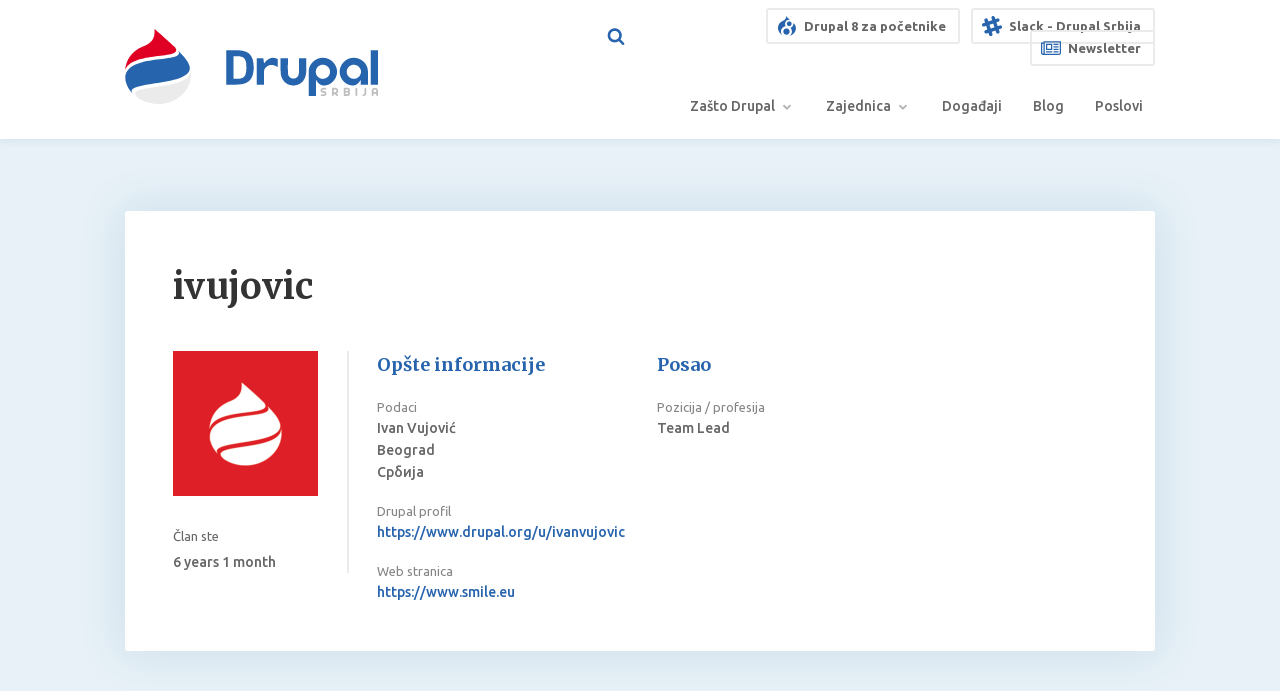

--- FILE ---
content_type: text/html; charset=UTF-8
request_url: https://drupal.rs/korisnik/ivujovic
body_size: 4774
content:
<!DOCTYPE html>
<html lang="sr" dir="ltr" prefix="content: http://purl.org/rss/1.0/modules/content/  dc: http://purl.org/dc/terms/  foaf: http://xmlns.com/foaf/0.1/  og: http://ogp.me/ns#  rdfs: http://www.w3.org/2000/01/rdf-schema#  schema: http://schema.org/  sioc: http://rdfs.org/sioc/ns#  sioct: http://rdfs.org/sioc/types#  skos: http://www.w3.org/2004/02/skos/core#  xsd: http://www.w3.org/2001/XMLSchema# ">
<head>
    <meta charset="utf-8" />
<script async src="https://www.googletagmanager.com/gtag/js?id=UA-16741514-1"></script>
<script>window.dataLayer = window.dataLayer || [];function gtag(){dataLayer.push(arguments)};gtag("js", new Date());gtag("set", "developer_id.dMDhkMT", true);gtag("config", "UA-16741514-1", {"groups":"default","anonymize_ip":true,"page_placeholder":"PLACEHOLDER_page_path","allow_ad_personalization_signals":false});</script>
<meta name="description" content="Drupal" />
<meta name="Generator" content="Drupal 10 (https://www.drupal.org)" />
<meta name="MobileOptimized" content="width" />
<meta name="HandheldFriendly" content="true" />
<meta name="viewport" content="width=device-width, initial-scale=1.0" />
<meta about="/korisnik/ivujovic" property="schema:name" content="ivujovic" lang="" />
<link rel="icon" href="/themes/custom/drupalrs/favicon.ico" type="image/vnd.microsoft.icon" />
<link rel="canonical" href="https://drupal.rs/korisnik/ivujovic" />
<link rel="shortlink" href="https://drupal.rs/user/210" />

        <title>ivujovic | Drupal</title>
        <link rel="stylesheet" media="all" href="/sites/default/files/css/css_uNLJKxZoC_lUUq4b3JQfBYZWlU3CuVx8MOn7eUs1pz0.css?delta=0&amp;language=sr&amp;theme=drupalrs&amp;include=eJxLKSotSMwpKtZPgTJ0iiuLS1Jz9ZMSi1N1yjJTy4v1waRebn5KaU4qANbrExA" />
<link rel="stylesheet" media="all" href="/sites/default/files/css/css_mN_7XCkzrrPuWz_h29hY281HCvvr37gWV59ZZJSk4Gc.css?delta=1&amp;language=sr&amp;theme=drupalrs&amp;include=eJxLKSotSMwpKtZPgTJ0iiuLS1Jz9ZMSi1N1yjJTy4v1waRebn5KaU4qANbrExA" />

            

                </head>

<body class="path-user context-korisnik-ivujovic lang-sr">
<a href="#main-content" class="visually-hidden focusable">
    Skoči na sadržaj
</a>

  <div class="dialog-off-canvas-main-canvas" data-off-canvas-main-canvas>
    
<div id="page" class="">
  <header id="header">
    <div class="container container--header">
                <div class="region region-branding">
          <div id="block-drupalrs-branding" class="block block-drupalrs-branding">
    
        
          <a href="/" rel="home">
      <img src="/themes/custom/drupalrs/logo.svg" alt="Početna" fetchpriority="high" />
    </a>
      
</div>

      </div>

      
              
      
                <div class="region region-search">
          <div class="search-block-form block block-searchform" data-drupal-selector="search-block-form" id="block-searchform" role="search">
    
        
            <form action="/search/node" method="get" id="search-block-form" accept-charset="UTF-8" class="form-search-block-form">
  <div class="form-search-block-form__keys js-form-item js-form-type-search js-form-item-keys form-item form-item-keys form-type-search form-item--no-label">
      <label for="edit-keys" class="form-item__label visually-hidden">Pretraga</label>
          <input title="Unesite izraze koje hoćete datražite." data-drupal-selector="edit-keys" type="search" id="edit-keys" name="keys" value="" size="15" maxlength="128" class="form-search" />

        </div>
<div data-drupal-selector="edit-actions" class="form-actions js-form-wrapper form-wrapper" id="edit-actions">    <button data-drupal-selector="edit-submit" type="submit" id="edit-submit" value="Pretraga" class="button js-form-submit form-submit">Pretraga</button>
</div>

</form>

    </div>

      </div>

        <div class="region region-search-mobile">
          <a href="https://drupalrs.studiopresent.dev/search/node"></a>
        </div>
      
                <div class="region region-highlighted-links">
          <div id="block-highlightedlinks" class="block block-highlightedlinks">
    
        
        <div class="block block-highlightedlinks__content block-content-basic-full">
            <div class="block-content-basic-full__body">
                                                                  <ul>
	<li><a href="https://docs.google.com/document/d/1kvF9Cb6HqYNIeA5TtAcGbDPt0JC-kELDvVbiOj6EJTs/edit?ts=5cb4bb10" target="_blank" title="Vodič za kurs - Upoznavanje sa Drupal 8">Drupal 8 za početnike</a></li>
	<li><a href="https://slack.drupal.rs" title="Drupal Srbija Slack">Slack - Drupal Srbija</a></li>
	<li><a href="#block-prijavananewsletter">Newsletter</a></li>
</ul>
                  </div>

  </div>
</div>

      </div>

      
                <div class="region region-navigation">
          
<div class="mobile-hamburger">
  <a class="mobile-hamburger__trigger" href="#">
    <span class="mobile-hamburger__line mobile-hamburger__line--first"></span>
    <span class="mobile-hamburger__line mobile-hamburger__line--second"></span>
    <span class="mobile-hamburger__line mobile-hamburger__line--third"></span>
  </a>
</div>

<nav aria-labelledby="block-drupalrs-main-menu-title" id="block-drupalrs-main-menu" class="block-drupalrs-main-menu">
            
  <h2 id="block-drupalrs-main-menu-title" class="visually-hidden block-drupalrs-main-menu__title">Glavna navigacija</h2>
  

            

    
    
      <ul class="block-drupalrs-main-menu__menu menu">
                            <li class="block-drupalrs-main-menu__menu-item menu-item block-drupalrs-main-menu__menu-item--expanded">
            <a href="/zasto-drupal" class="block-drupalrs-main-menu__menu-item-link" data-drupal-link-system-path="node/3">Zašto Drupal</a>
                          
      <ul class="block-drupalrs-main-menu__menu menu">
                            <li class="block-drupalrs-main-menu__menu-item menu-item">
            <a href="/zasto-drupal/sta-je-drupal" class="block-drupalrs-main-menu__menu-item-link" data-drupal-link-system-path="node/1">Šta je Drupal?</a>
                    </li>
                            <li class="block-drupalrs-main-menu__menu-item menu-item">
            <a href="/zasto-drupal/sta-je-open-source" class="block-drupalrs-main-menu__menu-item-link" data-drupal-link-system-path="node/2">Šta je Open Source</a>
                    </li>
                            <li class="block-drupalrs-main-menu__menu-item menu-item">
            <a href="/sajtovi-u-drupalu" class="block-drupalrs-main-menu__menu-item-link" data-drupal-link-system-path="sajtovi-u-drupalu">Sajtovi u Drupalu</a>
                    </li>
              </ul>
    
                    </li>
                            <li class="block-drupalrs-main-menu__menu-item menu-item block-drupalrs-main-menu__menu-item--expanded">
            <a href="/o-zajednici" class="block-drupalrs-main-menu__menu-item-link" data-drupal-link-system-path="node/4">Zajednica</a>
                          
      <ul class="block-drupalrs-main-menu__menu menu">
                            <li class="block-drupalrs-main-menu__menu-item menu-item">
            <a href="/individualci" class="block-drupalrs-main-menu__menu-item-link" data-drupal-link-system-path="individualci">Individualci</a>
                    </li>
                            <li class="block-drupalrs-main-menu__menu-item menu-item">
            <a href="/kompanije" class="block-drupalrs-main-menu__menu-item-link" data-drupal-link-system-path="kompanije">Kompanije</a>
                    </li>
                            <li class="block-drupalrs-main-menu__menu-item menu-item">
            <a href="/zajednica/sponzorstvo" class="block-drupalrs-main-menu__menu-item-link" data-drupal-link-system-path="node/5">Sponzorstvo</a>
                    </li>
                            <li class="block-drupalrs-main-menu__menu-item menu-item">
            <a href="/zajednica/udruzenje" class="block-drupalrs-main-menu__menu-item-link" data-drupal-link-system-path="node/6">Udruženje</a>
                    </li>
              </ul>
    
                    </li>
                            <li class="block-drupalrs-main-menu__menu-item menu-item">
            <a href="/dogadjaji" class="block-drupalrs-main-menu__menu-item-link" data-drupal-link-system-path="dogadjaji">Događaji</a>
                    </li>
                            <li class="block-drupalrs-main-menu__menu-item menu-item">
            <a href="/blog" class="block-drupalrs-main-menu__menu-item-link" data-drupal-link-system-path="blog">Blog</a>
                    </li>
                            <li class="block-drupalrs-main-menu__menu-item menu-item">
            <a href="/poslovi" class="block-drupalrs-main-menu__menu-item-link" data-drupal-link-system-path="poslovi">Poslovi</a>
                    </li>
              </ul>
    


  </nav>

      </div>

      
          </div>
  </header>

  <main id="content" class=" container container--main">
            <div class="region region-highlighted">
          <div data-drupal-messages-fallback class="hidden"></div>

      </div>

    
            <div class="region region-content">
          <div id="block-drupalrs-page-title" class="block block-drupalrs-page-title">
    
        
            
  <h1>ivujovic</h1>


    </div>
<div id="block-drupalrs-content" class="block block-drupalrs-content">
    
        
            <article typeof="schema:Person" about="/korisnik/ivujovic" class="user-user-full">
            
<div  class="user-user-full__column-1">
            <div class="user-user-full__user-picture">
                                                                    <a href="/sites/default/files/default_images/dummy_0.png"><img loading="lazy" src="/sites/default/files/styles/user_image/public/default_images/dummy_0.png?itok=5BAwNT2V" width="145" height="145" alt="Profile picture for user ivujovic" typeof="foaf:Image" />

</a>
                  </div>
<div class="js-form-item js-form-type-item js-form-item- form-item form-item- form-type-item form-item--no-label">
        <h4 class="label">Član ste</h4> 6 years 1 month
        </div>

  </div>
<div  class="user-user-full__column-2">
  <h3>Opšte informacije</h3>
            <div class="user-user-full__field-podaci">
                    <div class="user-user-full__field-podaci-label">Podaci</div>
                                                            <p class="address" translate="no"><span class="given-name">Ivan</span> <span class="family-name">Vujović</span><br>
<span class="locality">Beograd</span><br>
<span class="country">Србија</span></p>                  </div>
        <div class="user-user-full__field-drupal-profil">
                    <div class="user-user-full__field-drupal-profil-label">Drupal profil</div>
                                                            <a href="https://www.drupal.org/u/ivanvujovic">https://www.drupal.org/u/ivanvujovic</a>                  </div>
        <div class="user-user-full__field-webstranica">
                    <div class="user-user-full__field-webstranica-label">Web stranica</div>
                                                            <a href="https://www.smile.eu">https://www.smile.eu</a>                  </div>

  </div>
<div  class="user-user-full__column-3">
  <h3>Posao</h3>
            <div class="user-user-full__field-pozicija-profesija">
                    <div class="user-user-full__field-pozicija-profesija-label">Pozicija / profesija</div>
                                                            Team Lead                  </div>

  </div>    </article>
    </div>

      </div>

    
          
    
    
      </main>

  <section id="events">
            <div class="region region-postfix-second">
              <div class="views-element-container block block-views-block block block-views-block--dogadajiuzajednici" id="block-views-block-dogadajiuzajednici">
    
          <h2 class="block block-views-block__title block-title">Događaji u zajednici</h2>
        
    <div><div class="view-dogadaji-block-1 js-view-dom-id-d9b855080cba90b60b567eed5997cebb1e37b96c7d3d3319c61d7f75ca5ced62"><div class="view-dogadaji-block-1__content"><div class="view-dogadaji-block-1__rows"><div class="view-dogadaji-block-1__row"><div class="views-field views-field-nothing view-dogadaji-block-1__item-nothing"><span class="field-content view-dogadaji-block-1__item-nothing-content"><a href="/dogadjaji/drupal-novi-sad-drinkup-202512"><div class="view-dogadaji-block-1__item-field-datum-i-vreme"><span class="day">15</span><span class="month">December</span><span class="year">2025. </span></div><div class="view-dogadaji-block-1__item-title">Drupal Novi Sad DrinkUp 2025.12 </div><div class="view-dogadaji-block-1__item-field-tagovi">Meetup</div><div class="view-dogadaji-block-1__item-field-datum-i-vreme-do">15.12. 19:00 – 15.12. 22:00</div><div class="view-dogadaji-block-1__item-field-adresa-locality">Novi Sad</div></a></span></div></div></div></div><div class="more-link"><a href="/dogadjaji">Svi događaji</a></div></div></div>
  </div>

      </div>

      </section>

  <footer id="footer">
    <div role="contentinfo" class=" container container--footer-top">
      
                <div class="region region-footer-second">
          
<nav aria-labelledby="block-drupalrs-footer-title" id="block-drupalrs-footer" class="block-drupalrs-footer">
      
  <h2 class="block-drupalrs-footer__title">Korisni linkovi</h2>
  

            

    
    
      <ul class="block-drupalrs-footer__menu menu">
                            <li class="block-drupalrs-footer__menu-item menu-item">
            <a href="https://groups.drupal.org/serbia" class="block-drupalrs-footer__menu-item-link"> Drupal.org group</a>
                    </li>
              </ul>
    


  </nav>

      </div>

      
                <div class="region region-footer-third">
          
<nav aria-labelledby="block-socialfooter-title" id="block-socialfooter" class="block-socialfooter">
      
  <h2 class="block-socialfooter__title">Social</h2>
  

            

    
    
      <ul class="block-socialfooter__menu menu">
                            <li class="block-socialfooter__menu-item menu-item">
            <a href="https://twitter.com/drupalrs" class="block-socialfooter__menu-item-link">Twitter</a>
                    </li>
                            <li class="block-socialfooter__menu-item menu-item">
            <a href="https://slack.drupal.rs/" class="block-socialfooter__menu-item-link">Slack</a>
                    </li>
                            <li class="block-socialfooter__menu-item menu-item">
            <a href="https://www.facebook.com/drupalrs" class="block-socialfooter__menu-item-link">Facebook</a>
                    </li>
              </ul>
    


  </nav>

      </div>

      
                <div class="region region-footer-fourth">
          <div id="block-kontakt" class="block block-kontakt">
    
          <h2 class="block block-kontakt__title block-title">Kontakt</h2>
        
        <div class="block block-kontakt__content block-content-basic-full">
            <div class="block-content-basic-full__body">
                                                                  <ul>
	<li><a href="/cdn-cgi/l/email-protection" class="__cf_email__" data-cfemail="c6afa8a0a986a2b4b3b6a7aae8b4b5">[email&#160;protected]</a></li>
	<li>@drupal.rs</li>
</ul>                  </div>

  </div>
</div>

      </div>

          </div>

    <div class="footer__bar">
      Drupal Srbija &copy; 2011 - 2026 | <span class="platformsh-widget">Hosting sponsored by the <a title="platform.sh" href="http://platform.sh/?utm_campaign=sponsored_sites&utm_source=drupalrs" target="_blank"><img class="platformsh-logo" src="https://platform.sh/images/logo-white-2x.png" alt="platform.sh logo" style="padding: 0 3px 0 3px;height: 1.1em; vertical-align: text-bottom;"/></a> <a href="http://platform.sh/?utm_campaign=sponsored_sites&utm_source=drupalrs" style="color: inherit; text-decoration: underline;" target="_blank">Drupal Cloud Hosting</a> Service</span>
    </div>
  </footer>
</div>
  </div>


<script data-cfasync="false" src="/cdn-cgi/scripts/5c5dd728/cloudflare-static/email-decode.min.js"></script><script type="application/json" data-drupal-selector="drupal-settings-json">{"path":{"baseUrl":"\/","pathPrefix":"","currentPath":"user\/210","currentPathIsAdmin":false,"isFront":false,"currentLanguage":"sr"},"pluralDelimiter":"\u0003","suppressDeprecationErrors":true,"google_analytics":{"account":"UA-16741514-1","trackOutbound":true,"trackMailto":true,"trackTel":true,"trackDownload":true,"trackDownloadExtensions":"7z|aac|arc|arj|asf|asx|avi|bin|csv|doc(x|m)?|dot(x|m)?|exe|flv|gif|gz|gzip|hqx|jar|jpe?g|js|mp(2|3|4|e?g)|mov(ie)?|msi|msp|pdf|phps|png|ppt(x|m)?|pot(x|m)?|pps(x|m)?|ppam|sld(x|m)?|thmx|qtm?|ra(m|r)?|sea|sit|tar|tgz|torrent|txt|wav|wma|wmv|wpd|xls(x|m|b)?|xlt(x|m)|xlam|xml|z|zip","trackColorbox":true},"field_group":{"html_element":{"mode":"default","context":"view","settings":{"label":"Posao","classes":"user-user-full__column-1","id":"","element":"div","show_label":false,"label_element":"h3","attributes":"","effect":"none","speed":"fast"}}},"ajaxTrustedUrl":{"\/search\/node":true},"user":{"uid":0,"permissionsHash":"d341a6533ff44ac5b2182a5216b8a46cabbd7e79ef8eef8554a25f49a193af9c"}}</script>
<script src="/sites/default/files/js/js_6nA3MkN281lKQvWoUaEgkRLie1p1MrMIHDvOllr-3O4.js?scope=footer&amp;delta=0&amp;language=sr&amp;theme=drupalrs&amp;include=eJxLKSotSMwpKtZPgTJ00vPz03NS4xPzEnMqSzKTi_XRBQAYeBSt"></script>

<div class="sliding-panel-fade-screen"></div>
<script defer src="https://static.cloudflareinsights.com/beacon.min.js/vcd15cbe7772f49c399c6a5babf22c1241717689176015" integrity="sha512-ZpsOmlRQV6y907TI0dKBHq9Md29nnaEIPlkf84rnaERnq6zvWvPUqr2ft8M1aS28oN72PdrCzSjY4U6VaAw1EQ==" data-cf-beacon='{"version":"2024.11.0","token":"2c23c19d426d4f429efc09711a28e6fe","r":1,"server_timing":{"name":{"cfCacheStatus":true,"cfEdge":true,"cfExtPri":true,"cfL4":true,"cfOrigin":true,"cfSpeedBrain":true},"location_startswith":null}}' crossorigin="anonymous"></script>
</body>
</html>


--- FILE ---
content_type: text/css
request_url: https://drupal.rs/sites/default/files/css/css_mN_7XCkzrrPuWz_h29hY281HCvvr37gWV59ZZJSk4Gc.css?delta=1&language=sr&theme=drupalrs&include=eJxLKSotSMwpKtZPgTJ0iiuLS1Jz9ZMSi1N1yjJTy4v1waRebn5KaU4qANbrExA
body_size: 10417
content:
@import url(https://fonts.googleapis.com/css?family=Ubuntu:400,400i,500,700,700i&subset=latin-ext);@import url(https://fonts.googleapis.com/css?family=Merriweather:400,400i,700,700i&subset=latin-ext);
/* @license GPL-2.0-or-later https://www.drupal.org/licensing/faq */
.container{display:grid}@media all and (min-width:1220px){.container{max-width:1030px;margin:0 auto}}.container--header{grid-template-columns:45px auto 45px 45px;grid-template-rows:auto;grid-column-gap:12px;grid-row-gap:15px;-webkit-box-align:center;-webkit-align-items:center;-moz-box-align:center;-ms-flex-align:center;align-items:center;justify-items:stretch}@media all and (min-width:768px){.container--header{grid-template-columns:25% 255px auto;grid-column-gap:0;padding:0 10px}}@media all and (min-width:1220px){.container--header{padding:0}}.container--main{grid-template-columns:auto;grid-column-gap:24px;grid-row-gap:24px}@media all and (min-width:768px){.container--main{grid-template-columns:320px auto 320px}}.container--footer-top{grid-template-columns:auto;grid-column-gap:50px;grid-row-gap:50px}@media all and (min-width:768px){.container--footer-top{grid-template-columns:2fr 1fr 1fr 1fr;padding:0 10px}}@media all and (min-width:1220px){.container--footer-top{padding:0}}.region-branding{grid-column:2/3;grid-row:1/2}@media all and (min-width:768px){.region-branding{grid-column:1/2;grid-row:1/6}}.region-user-navigation{grid-column:4/5;grid-row:1/2}@media all and (min-width:768px){.region-user-navigation{grid-column:2/4;grid-row:1/2}}.region-search{display:none}@media all and (min-width:768px){.region-search{display:block;grid-column:3/3;grid-row:2/3}}@media all and (min-width:1024px){.region-search{grid-column:2/3;grid-row:2/3}}@media all and (min-width:768px){.region-search-mobile{display:none}}.region-highlighted-links{display:none}@media all and (min-width:1024px){.region-highlighted-links{display:block;grid-column:3/4;grid-row:2/3}}.region-navigation{grid-column:1/2;grid-row:1/2}@media all and (min-width:768px){.region-navigation{grid-column:2/4;grid-row:4/5}}@media all and (min-width:768px){.region-header{grid-column:1/4;grid-row:5/6}}.region-highlighted{grid-row:1/2}@media all and (min-width:768px){.region-highlighted{grid-column:1/4;grid-row:1/2}}.region-postfix-first{grid-column:1/2;grid-row:3/4}@media all and (min-width:768px){.region-postfix-first{grid-column:1/4;grid-row:3/4}}.region-postfix-second{grid-row:3/4}@media all and (min-width:768px){.region-postfix-second{grid-column:1/4;grid-row:3/4}}.region-content{grid-row:2/3}@media all and (min-width:768px){.region-content{grid-column:1/4;grid-row:2/3}}.with-sidebar-first .region-sidebar-first{grid-column:1/2;grid-row:3/4}@media all and (min-width:768px){.with-sidebar-first .region-sidebar-first{grid-column:1/2;grid-row:2/3}}.with-sidebar-first .region-content{grid-column:1/2;grid-row:2/3}@media all and (min-width:768px){.with-sidebar-first .region-content{grid-column:2/4;grid-row:2/3}}.with-sidebar-second .region-content{grid-column:1/2;grid-row:2/3}@media all and (min-width:768px){.with-sidebar-second .region-content{grid-column:1/3;grid-row:2/3}}.with-sidebar-second .region-sidebar-second{grid-column:1/2;grid-row:3/4}@media all and (min-width:768px){.with-sidebar-second .region-sidebar-second{grid-column:3/4;grid-row:2/3}}.with-sidebar-both .region-sidebar-first{grid-column:1/2;grid-row:2/4}.with-sidebar-both .region-content{grid-column:2/3;grid-row:2/3}.with-sidebar-both .region-sidebar-second{grid-column:3/4;grid-row:2/4}
html{line-height:1.15;-ms-text-size-adjust:100%;-webkit-text-size-adjust:100%}article,aside,footer,header,nav,section{display:block}h1{font-size:2em;margin:.67em 0}figcaption,figure,main{display:block}figure{margin:1em 40px}hr{-webkit-box-sizing:content-box;-moz-box-sizing:content-box;box-sizing:content-box;height:0;overflow:visible}pre{font-family:monospace,monospace;font-size:1em}a{background-color:transparent;-webkit-text-decoration-skip:objects}abbr[title]{border-bottom:none;text-decoration:underline;-webkit-text-decoration:underline dotted;-moz-text-decoration:underline dotted;text-decoration:underline dotted}b,strong{font-weight:inherit}b,strong{font-weight:bolder}code,kbd,samp{font-family:monospace,monospace;font-size:1em}dfn{font-style:italic}mark{background-color:#ff0;color:#000}small{font-size:80%}sub,sup{font-size:75%;line-height:0;position:relative;vertical-align:baseline}sub{bottom:-.25em}sup{top:-.5em}audio,video{display:inline-block}audio:not([controls]){display:none;height:0}img{border-style:none}svg:not(:root){overflow:hidden}button,input,optgroup,select,textarea{margin:0}button,input{overflow:visible}button,select{text-transform:none}[type=reset],[type=submit],button,html [type=button]{-webkit-appearance:button}[type=button]::-moz-focus-inner,[type=reset]::-moz-focus-inner,[type=submit]::-moz-focus-inner,button::-moz-focus-inner{border-style:none;padding:0}[type=button]:-moz-focusring,[type=reset]:-moz-focusring,[type=submit]:-moz-focusring,button:-moz-focusring{outline:1px dotted ButtonText}legend{-webkit-box-sizing:border-box;-moz-box-sizing:border-box;box-sizing:border-box;color:inherit;display:table;max-width:100%;padding:0;white-space:normal}progress{display:inline-block;vertical-align:baseline}textarea{overflow:auto}[type=checkbox],[type=radio]{-webkit-box-sizing:border-box;-moz-box-sizing:border-box;box-sizing:border-box;padding:0}[type=number]::-webkit-inner-spin-button,[type=number]::-webkit-outer-spin-button{height:auto}[type=search]{-webkit-appearance:textfield;outline-offset:-2px}[type=search]::-webkit-search-cancel-button,[type=search]::-webkit-search-decoration{-webkit-appearance:none}::-webkit-file-upload-button{-webkit-appearance:button;font:inherit}details,menu{display:block}summary{display:list-item}canvas{display:inline-block}template{display:none}[hidden]{display:none}.clearfix:after,.clearfix:before{content:" ";display:table}.clearfix:after{clear:both}.tabs{list-style:none;margin:0 0 .5em;padding:0}.tabs__item{display:inline-block;margin-right:.3em;margin-bottom:3px;border-left:3px solid #eee;-webkit-transition:all .15s;-o-transition:all .15s;-moz-transition:all .15s;transition:all .15s}.tabs__item a{display:block;padding:.2em 1em;text-decoration:none;background-color:#eee}.tabs__item a.is-active,.tabs__item a:hover{text-decoration:none;background-color:#e1e1e1}.tabs__item--is-active{border-left-color:#85c5e5}.zero-clipboard{background-color:#f0f0f0;border:1px solid #b3b3b3;border-bottom:0;width:60px;padding:5px 10px;margin-top:2em;-webkit-border-radius:3px 3px 0 0;-moz-border-radius:3px 3px 0 0;border-radius:3px 3px 0 0;font-weight:700}figure.highlight{display:inline-block;padding:0 30px;margin:0 0 1em 0;background-color:#f7f7f7;border:1px solid #b3b3b3;-webkit-border-radius:0 0 5px 5px;-moz-border-radius:0 0 5px 5px;border-radius:0 0 5px 5px}.context-typography .no-style{margin:40px 0;width:100%}.context-typography .no-style td{border-top:1px solid #ccc;border-bottom:1px solid #ccc}#footer{padding:72px 12px 0;text-align:center;background-color:#2764ad;color:#fff}#footer .block-title{color:#fff;font-size:18px}#footer p{color:rgba(255,255,255,.75)}@media all and (min-width:768px){#footer{text-align:left;padding:72px 0 0}}.footer__bar{background-color:rgba(0,0,0,.2);color:#5389b6;font-size:.75rem;margin-top:36px;padding-bottom:10px;padding-top:10px;text-align:center}.block-prijavananewsletter input[type=text]{height:36px;border:2px solid rgba(255,255,255,.5);color:rgba(255,255,255,.75);-webkit-box-sizing:border-box;-moz-box-sizing:border-box;box-sizing:border-box;-webkit-border-radius:3px;-moz-border-radius:3px;border-radius:3px;background-color:transparent;font-family:Ubuntu,sans-serif;padding-left:12px;width:200px!important;margin-right:0}.block-prijavananewsletter input[type=text]::-webkit-input-placeholder{color:rgba(255,255,255,.5)}@media all and (min-width:768px){.block-prijavananewsletter input[type=text]{margin-bottom:10px;margin-right:12px}}@media all and (min-width:1220px){.block-prijavananewsletter input[type=text]{margin-bottom:0}}.block-prijavananewsletter input[type=submit]{height:36px;border:none;color:#fff;background-color:#df0024;-webkit-border-radius:3px;-moz-border-radius:3px;border-radius:3px;width:128px;font-family:Ubuntu,sans-serif;margin-top:12px}@media all and (min-width:768px){.block-prijavananewsletter input[type=submit]{margin-top:0}}.block-drupalrs-footer__title,.block-kontakt__title,.block-socialfooter__title{color:#fff;font-size:18px}.block-drupalrs-footer ul,.block-drupalrs-footer__menu,.block-kontakt ul,.block-kontakt__menu,.block-socialfooter ul,.block-socialfooter__menu{padding:0;margin:0;list-style:none}.block-drupalrs-footer ul-item,.block-drupalrs-footer__menu-item,.block-kontakt ul-item,.block-kontakt__menu-item,.block-socialfooter ul-item,.block-socialfooter__menu-item{margin-bottom:5px}.block-drupalrs-footer ul-item-link,.block-drupalrs-footer__menu-item-link,.block-kontakt ul-item-link,.block-kontakt__menu-item-link,.block-socialfooter ul-item-link,.block-socialfooter__menu-item-link{color:rgba(255,255,255,.75)!important}.block-drupalrs-footer ul-item-link:hover,.block-drupalrs-footer__menu-item-link:hover,.block-kontakt ul-item-link:hover,.block-kontakt__menu-item-link:hover,.block-socialfooter ul-item-link:hover,.block-socialfooter__menu-item-link:hover{color:#fff!important}input{-webkit-appearance:none;-moz-appearance:none;appearance:none}.field--type-datetime .label,.form-item label{display:block;font-weight:700;margin:16px 0 2px;color:#666}placeholder{color:#666}input:-webkit-autofill,select:-webkit-autofill,textarea:-webkit-autofill{background-color:#f4f4f4!important}.form-item input,.form-item select,.form-item textarea{color:#666;border-color:#ebebeb;background-color:#fff;-webkit-border-radius:0;-moz-border-radius:0;border-radius:0;border-style:solid;border-width:2px;width:100%;max-width:100%;padding:.35em .5em;margin:.3em 0;font-weight:400;-webkit-box-sizing:border-box;-moz-box-sizing:border-box;box-sizing:border-box;-webkit-box-shadow:none;-moz-box-shadow:none;box-shadow:none;-webkit-transition:all .15s;-o-transition:all .15s;-moz-transition:all .15s;transition:all .15s;-webkit-border-radius:3px;-moz-border-radius:3px;border-radius:3px}.form-item input:focus,.form-item select:focus,.form-item textarea:focus{border-color:#d6d6d6;background-color:#fff;outline:0}.form-item input.form-date,.form-item input.form-email,.form-item input.form-number,.form-item input.form-search,.form-item input.form-text,.form-item input.form-time,.form-item input.form-url,.form-item select{height:38px}.form-item select{cursor:pointer}.form-item select option{cursor:pointer}.form-item input:disabled{background-color:#eee}.form-item__description{color:#999;font-size:13px;margin-bottom:24px}.form-item__description#edit-field-kompanija--description{margin-bottom:56px}input.form-file{background-color:transparent;border:none;padding-left:0}.form-managed-file .form-submit{margin:0}fieldset:not(.fieldgroup){-webkit-border-radius:3px;-moz-border-radius:3px;border-radius:3px;border:1px solid #ebebeb;padding:48px 24px 24px;margin:24px 0;width:100%;-webkit-box-sizing:border-box;-moz-box-sizing:border-box;box-sizing:border-box;position:relative}fieldset:not(.fieldgroup) legend{position:absolute;top:0;left:0;width:100%}fieldset:not(.fieldgroup) legend .fieldset-legend{display:block;font-weight:500;padding:0;padding:12px 24px;background-color:#ebebeb;color:#666;font-weight:700}fieldset:not(.fieldgroup) .form-type-checkbox{margin-right:10px}fieldset:not(.fieldgroup) .form-type-checkbox label{font-weight:400!important}fieldset:not(.fieldgroup) .fieldset-wrapper legend{margin:0 0 12px 0;display:block}fieldset:not(.fieldgroup) .fieldset-wrapper legend .fieldset-legend{margin:0}.form-type-checkbox,.form-type-radio{position:relative}.form-type-checkbox input,.form-type-radio input{display:none}.form-type-checkbox input[type=checkbox]:checked+label:after,.form-type-checkbox input[type=radio]:checked+label:after,.form-type-radio input[type=checkbox]:checked+label:after,.form-type-radio input[type=radio]:checked+label:after{-webkit-transition:all .15s;-o-transition:all .15s;-moz-transition:all .15s;transition:all .15s}.form-type-checkbox label,.form-type-radio label{margin-top:5px;display:inline-block;cursor:pointer;margin-left:15px;padding-left:8px}.form-type-checkbox label:after,.form-type-checkbox label:before,.form-type-radio label:after,.form-type-radio label:before{position:absolute;content:" ";display:block;-webkit-box-sizing:border-box;-moz-box-sizing:border-box;box-sizing:border-box;-webkit-transition:all .15s;-o-transition:all .15s;-moz-transition:all .15s;transition:all .15s}.form-type-checkbox label:before,.form-type-radio label:before{left:0;top:5px;width:16px;height:16px}.form-type-checkbox label:after,.form-type-radio label:after{left:4px;top:9px;width:0;height:0}.form-type-checkbox label:before{border:2px solid #ebebeb;-webkit-border-radius:3px;-moz-border-radius:3px;border-radius:3px}.form-type-checkbox label:after{background-color:#d2d2d2;-webkit-border-radius:0;-moz-border-radius:0;border-radius:0}.form-type-checkbox input[type=checkbox]:checked+label:after{left:4px;top:9px;width:8px;height:8px}.form-type-radio label:before{border:2px solid #999;-webkit-border-radius:50%;-moz-border-radius:50%;border-radius:50%}.form-type-radio label:after{background-color:#999;-webkit-border-radius:50%;-moz-border-radius:50%;border-radius:50%}.form-type-radio input[type=radio]:checked+label:after{left:5px;top:10px;width:6px;height:6px}.form-type-managed-file{position:relative;overflow:hidden;margin:20px 0}.form-type-managed-file>label{float:left;border-width:1px;border-style:solid;color:#666;border-color:#aeaeae;background-color:#f4f4f4;padding:5px 10px;margin-right:10px;margin-top:0;cursor:pointer;display:inline-block;margin-bottom:10px;min-width:80px;-webkit-box-sizing:border-box;-moz-box-sizing:border-box;box-sizing:border-box}.form-type-managed-file .form-managed-file input[type=file]{position:absolute;top:0;right:0;margin:0;padding:0;opacity:0}.form-type-managed-file .js-hide.button{display:none}.form-type-managed-file .description,.form-type-managed-file .image-preview{clear:both}.form-managed-file .form-submit,.form-submit{background-color:#df0024;color:#fff;border:none;width:auto;padding:12px 18px;margin:5px 0;-webkit-transition:all .25s;-o-transition:all .25s;-moz-transition:all .25s;transition:all .25s;display:inline-block;-webkit-border-radius:3px;-moz-border-radius:3px;border-radius:3px;cursor:pointer;font-family:Ubuntu,sans-serif;font-weight:500}.form-submit:active,.form-submit:hover{background-color:#ac001c}.node-readmore a{background-color:#f8f8f8;color:#000;border-color:#f1f1f1;border-style:solid;border-width:1px;width:auto;padding:10px;margin:5px 0;-webkit-transition:all .25s;-o-transition:all .25s;-moz-transition:all .25s;transition:all .25s;display:inline-block}.node-readmore a:active,.node-readmore a:hover{color:#fff;background-color:#989898}[id^=edit-preview]{display:none}.user-register-form{line-height:22px}.user-login-form .form-submit{margin:24px 0 0}details{margin:24px 0;border:1px solid #ebebeb;-webkit-border-radius:3px;-moz-border-radius:3px;border-radius:3px}details summary{background-color:#ebebeb;color:#666;padding:12px 24px;font-weight:700;-webkit-border-radius:3px;-moz-border-radius:3px;border-radius:3px}details summary:focus{outline:0}details>div{padding:12px 24px 24px}details[open] summary{-webkit-border-radius:3px 3px 0 0;-moz-border-radius:3px 3px 0 0;border-radius:3px 3px 0 0}.field-multiple-table{-webkit-border-radius:3px;-moz-border-radius:3px;border-radius:3px;border-color:#ebebeb;border-collapse:collapse}.field-multiple-table th{background-color:#ebebeb;-webkit-border-radius:3px;-moz-border-radius:3px;border-radius:3px;padding:14px 24px}.field-multiple-table th h4{font-family:Ubuntu,sans-serif;color:#666;font-size:14px;margin:0}.field-multiple-table .field-multiple-drag{padding:0}.field-multiple-table .field-multiple-drag .tabledrag-handle{margin:0}#header{position:fixed;top:0;width:100%;z-index:100;background-color:#fff;-webkit-box-shadow:0 0 9px 1px rgba(0,85,150,.1);-moz-box-shadow:0 0 9px 1px rgba(0,85,150,.1);box-shadow:0 0 9px 1px rgba(0,85,150,.1);padding:8px 0}@media all and (min-width:768px){#header{padding:0;position:relative;top:auto}}.block-drupalrs-branding img{max-height:40px}@media all and (min-width:768px){.block-drupalrs-branding img{max-height:initial}}.nav-up{-webkit-transform:translateY(-64px);-moz-transform:translateY(-64px);-ms-transform:translateY(-64px);-o-transform:translateY(-64px);transform:translateY(-64px);-webkit-transition:all ease-in-out .25s;-o-transition:all ease-in-out .25s;-moz-transition:all ease-in-out .25s;transition:all ease-in-out .25s}@media all and (min-width:768px){.nav-up{-webkit-transform:translateY(0);-moz-transform:translateY(0);-ms-transform:translateY(0);-o-transform:translateY(0);transform:translateY(0)}}.nav-down{-webkit-transition:all ease-in-out .25s;-o-transition:all ease-in-out .25s;-moz-transition:all ease-in-out .25s;transition:all ease-in-out .25s}body{font-size:14px;color:#666;font-family:Ubuntu,sans-serif;padding:0;margin:0;line-height:1.58;padding-top:59px}@media all and (min-width:768px){body{padding-top:0}}h1,h2,h3,h4,h5,h6{color:#333;font-weight:700;font-family:Merriweather,serif}h1{font-size:25px;margin:0 0 30px}@media all and (min-width:1024px){h1{font-size:25px}}h2{font-size:20px;margin:0 0 36px}@media all and (min-width:1024px){h2{font-size:22px}}h3{font-size:18px;margin:0 0 10px}@media all and (min-width:1024px){h3{font-size:18px}}h4{font-size:16px;margin:0 0 5px}@media all and (min-width:1024px){h4{font-size:16px}}h5{font-size:14px;margin:0 0 15px}@media all and (min-width:1024px){h5{font-size:14px}}h6{font-size:12px;margin:0 0 10px}@media all and (min-width:1024px){h6{font-size:12px}}a,a:focus,a:hover,a:visited{-webkit-box-sizing:border-box;-moz-box-sizing:border-box;box-sizing:border-box;text-decoration:none;color:#2764ad}a:focus,a:hover{color:#1e4c83}p{margin:0 0 15px 0;white-space:normal;word-wrap:break-word}ul{list-style-position:inside}ol li,ul li{line-height:1.4em}img{max-width:100%;height:auto}input,select,textarea{font-family:Ubuntu,sans-serif}.menu:after,.menu:before,.navigation:after,.navigation:before{content:" ";display:table}.menu:after,.navigation:after{clear:both}.toolbar-lining a{color:#565656!important}.block-drupalrs-main-menu{position:fixed;top:0;bottom:0;right:auto;left:0;width:250px;-webkit-transform:translateX(-250px);-moz-transform:translateX(-250px);-ms-transform:translateX(-250px);-o-transform:translateX(-250px);transform:translateX(-250px);-webkit-transition:all .25s;-o-transition:all .25s;-moz-transition:all .25s;transition:all .25s;-webkit-overflow-scrolling:touch;z-index:9999;background-color:#2764ad;-webkit-box-sizing:border-box;-moz-box-sizing:border-box;box-sizing:border-box;overflow:auto}.block-drupalrs-main-menu__menu{padding:0;margin:0}.block-drupalrs-main-menu__menu-item{margin:0;display:block;list-style:none;padding-top:0;border-bottom:2px solid rgba(255,255,255,.1)}.block-drupalrs-main-menu__menu-item .block-drupalrs-main-menu__menu .block-drupalrs-main-menu__menu-item{border-bottom:0}.block-drupalrs-main-menu__menu-item .block-drupalrs-main-menu__menu .block-drupalrs-main-menu__menu-item .block-drupalrs-main-menu__menu-item-link{font-weight:400}.block-drupalrs-main-menu__menu-item-link{color:rgba(255,255,255,.75)!important;display:block;text-align:left;padding:12px;font-weight:700}.block-drupalrs-main-menu__menu-item-link.is-active{color:#fff}.block-drupalrs-main-menu__menu-item-link:hover{text-decoration:none}.block-drupalrs-main-menu__menu-item li{padding-left:25px}.block-drupalrs-main-menu.is-visible{-webkit-transform:translateX(0);-moz-transform:translateX(0);-ms-transform:translateX(0);-o-transform:translateX(0);transform:translateX(0);-webkit-transition:all .25s;-o-transition:all .25s;-moz-transition:all .25s;transition:all .25s}.sliding-panel-fade-screen{position:fixed;top:0;right:0;bottom:0;left:0;opacity:0;visibility:hidden;z-index:18;background-color:#000;-webkit-transition:all .22s cubic-bezier(.075,.82,.165,1);-o-transition:all .22s cubic-bezier(.075,.82,.165,1);-moz-transition:all .22s cubic-bezier(.075,.82,.165,1);transition:all .22s cubic-bezier(.075,.82,.165,1)}.sliding-panel-fade-screen.is-visible{opacity:.4;visibility:visible}@media all and (min-width:1024px){.sliding-panel-fade-screen.is-visible{visibility:hidden}}.mobile-hamburger{display:block}.mobile-hamburger__trigger{margin:0;display:block;padding:12px 46px 12px 8px;text-transform:uppercase;font-size:18px;text-decoration:none;position:relative;color:#2764ad}.mobile-hamburger__line{background:#2764ad;height:4px;width:24px;content:"";display:block;position:absolute;left:12px}.mobile-hamburger__line--first{top:0}.mobile-hamburger__line--second{top:8px}.mobile-hamburger__line--third{top:16px}@media all and (min-width:768px){.block-drupalrs-main-menu{text-align:right;position:inherit;top:auto;right:auto;bottom:auto;left:auto;width:auto;height:auto;overflow:visible;-webkit-transform:none;-moz-transform:none;-ms-transform:none;-o-transform:none;transform:none;background-color:transparent;z-index:inherit}.block-drupalrs-main-menu__menu{background-color:#fff;-webkit-box-sizing:border-box;-moz-box-sizing:border-box;box-sizing:border-box}.block-drupalrs-main-menu__menu-item{display:inline-block;margin-left:4px;background-color:transparent;-webkit-border-radius:3px;-moz-border-radius:3px;border-radius:3px;border-bottom:0}.block-drupalrs-main-menu__menu-item-link{color:#666!important;font-weight:500;padding:8px 12px}.block-drupalrs-main-menu__menu-item-link.is-active{color:#666}.block-drupalrs-main-menu__menu-item:hover{background-color:#df0024}.block-drupalrs-main-menu__menu-item:hover .block-drupalrs-main-menu__menu-item-link{color:#fff!important}.block-drupalrs-main-menu__menu-item.block-drupalrs-main-menu__menu-item--expanded{position:relative;-webkit-border-radius:3px 3px 0 0;-moz-border-radius:3px 3px 0 0;border-radius:3px 3px 0 0}.block-drupalrs-main-menu__menu-item.block-drupalrs-main-menu__menu-item--expanded .menu{display:none;z-index:99;padding:0;margin:0}.block-drupalrs-main-menu__menu-item.block-drupalrs-main-menu__menu-item--expanded>a:after{content:"";margin-left:4px;display:inline-block;vertical-align:middle;width:16px;height:10px;background-image:url(/themes/custom/drupalrs/images/chevron-down.svg);-moz-background-size:16px 9px;background-size:16px 9px;background-repeat:no-repeat;background-position:top center}.block-drupalrs-main-menu__menu-item.block-drupalrs-main-menu__menu-item--expanded:hover a:after{background-image:url(/themes/custom/drupalrs/images/chevron-down-white.svg)}.block-drupalrs-main-menu__menu-item:hover .menu{position:absolute;display:block;padding:4px 12px;background-color:#df0024;-webkit-border-radius:0 3px 3px 3px;-moz-border-radius:0 3px 3px 3px;border-radius:0 3px 3px 3px}.block-drupalrs-main-menu__menu-item:hover .menu li{width:175px;padding-left:0;margin-left:0}.block-drupalrs-main-menu__menu-item:hover .menu li a{padding-left:5px;color:rgba(255,255,255,.8)!important;border-bottom:1px solid rgba(255,255,255,.25);font-size:13px}.block-drupalrs-main-menu__menu-item:hover .menu li a:hover{background-color:#df0024;color:#fff!important}.block-drupalrs-main-menu__menu-item:hover .menu li:last-of-type a{border-bottom:none}.mobile-hamburger{display:none}}.messages{background:no-repeat 10px 17px;border:solid;border-width:1px 1px 1px 0;-webkit-border-radius:2px;-moz-border-radius:2px;border-radius:2px;border-color:#ccc;padding:15px 20px 15px 35px;word-wrap:break-word;overflow-wrap:break-word;margin-top:20px}.messages__list{list-style:none;padding:0;margin:0}.messages--warning{-webkit-box-shadow:none;-moz-box-shadow:none;box-shadow:none;border-left:8px solid #e09600}.messages--status{-webkit-box-shadow:none;-moz-box-shadow:none;box-shadow:none;border-left:8px solid #77b259}.messages--error{-webkit-box-shadow:none;-moz-box-shadow:none;box-shadow:none;border-left:8px solid #e62600}.messages--success{-webkit-box-shadow:none;-moz-box-shadow:none;box-shadow:none;border-left-width:8px;border-color:#85c5e5;background-color:#d9edf7}.pager{text-align:center}.pager__items{padding-left:0}.pager__item{font-weight:700;list-style-type:none;display:inline-block;padding:0;margin:0;border:none;-webkit-border-radius:3px;-moz-border-radius:3px;border-radius:3px;margin:8px 16px}@media all and (min-width:768px){.pager__item{margin:0 16px}}.pager__item a{color:#4d4d4d;padding:7px 12px;text-align:center;-webkit-transition:all .25s;-o-transition:all .25s;-moz-transition:all .25s;transition:all .25s;text-decoration:none;display:block;background-color:#df0024;-webkit-border-radius:3px;-moz-border-radius:3px;border-radius:3px;margin:2px;color:#fff}.pager__item a.is-active,.pager__item a:hover{background-color:#c60020}.pager__item--empty{display:inline-block;opacity:.3;padding:7px 12px}.pager__item--next,.pager__item--previous{-webkit-border-radius:3px;-moz-border-radius:3px;border-radius:3px;font-weight:500;font-size:13px;color:#2764ad}.path-front .pager{margin-bottom:48px}.form-search-block-form{display:none;position:relative;text-align:right}@media all and (min-width:768px){.form-search-block-form{display:block}}.form-search-block-form__keys{width:180px;display:inline-block}.form-search-block-form__keys .form-search{border:2px solid #fff;margin:0;-webkit-border-radius:3px;-moz-border-radius:3px;border-radius:3px;background-color:transparent;height:36px!important;padding:0 12px}.form-search-block-form__keys .form-search:focus{border-color:#ebebeb}.form-search-block-form .form-submit{text-indent:-9999px;border:none;background-color:transparent;display:inline-block;background-image:url(/themes/custom/drupalrs/images/search.svg);-moz-background-size:18px;background-size:18px;background-repeat:no-repeat;background-position:center;cursor:pointer;margin:0;width:36px;height:34px;position:absolute;right:4px;top:0}.form-search-block-form .form-submit:focus{outline:0}.form-search-block-form:hover .form-search-block-form__keys .form-search{border-color:#ebebeb}#edit-help-link{margin-bottom:24px;display:block}.region-search-mobile a{display:block;width:36px;height:36px;background-image:url(/themes/custom/drupalrs/images/search.svg);-moz-background-size:18px;background-size:18px;background-repeat:no-repeat;background-position:center}table{border:1px solid #e6e6e6}table tr th{background-color:#e0e0e0;font-weight:700;color:#666}table tr td{background-color:#fff;color:#666}table tr td,table tr th{padding:10px 15px;text-align:left}table tr:nth-child(even) td{background-color:#f2f2f2}table.no-style{border:none}table.no-style tr th{background-color:transparent;font-weight:400}table.no-style tr td{background-color:transparent}table.no-style tr td,table.no-style tr th{padding:0;text-align:inherit}table.no-style tr:nth-child(even) td{background-color:transparent}.block-drupalrs-local-tasks .tabs{margin-bottom:24px}.block-drupalrs-local-tasks .tabs__item{margin:0 12px 16px 0}@media all and (min-width:768px){.block-drupalrs-local-tasks .tabs__item{margin-bottom:0}}.block-drupalrs-local-tasks .tabs__item--is-active{border-left-color:#df0024}.block-drupalrs-local-tasks .tabs__item:hover{border-left-color:#2764ad}.block-drupalrs-local-tasks .tabs__item a{background-color:#fff;padding:4px 12px}.view-frontpage-page-1__row{background-color:#fff;padding:48px;margin-bottom:24px}.view-individualci-page-1__rows{display:-webkit-box;display:-webkit-flex;display:-moz-box;display:-ms-flexbox;display:flex;-webkit-box-orient:horizontal;-webkit-box-direction:normal;-webkit-flex-direction:row;-moz-box-orient:horizontal;-moz-box-direction:normal;-ms-flex-direction:row;flex-direction:row;-webkit-flex-wrap:wrap;-ms-flex-wrap:wrap;flex-wrap:wrap;-webkit-box-pack:start;-webkit-justify-content:flex-start;-moz-box-pack:start;-ms-flex-pack:start;justify-content:flex-start;-webkit-box-align:stretch;-webkit-align-items:stretch;-moz-box-align:stretch;-ms-flex-align:stretch;align-items:stretch}.view-individualci-page-1__rows-title{width:100%;margin:24px 0;font-size:24px;color:#2764ad}.view-individualci-page-1__row{display:inline-block;width:100%;-webkit-box-flex:1;-webkit-flex-grow:1;-moz-box-flex:1;-ms-flex-positive:1;flex-grow:1;margin-bottom:18px}.view-individualci-page-1__row:last-of-type{margin-bottom:0}@media all and (min-width:768px){.view-individualci-page-1__row{max-width:125px;margin-right:45px;margin-bottom:0}}.view-individualci-page-1__row:hover .view-individualci-page-1__item-user-picture{position:relative}.view-individualci-page-1__row:hover .view-individualci-page-1__item-user-picture:before{content:"";display:block;position:absolute;left:0;top:0;right:0;bottom:0;background-color:rgba(39,100,173,.75);z-index:99;-webkit-border-radius:3px;-moz-border-radius:3px;border-radius:3px;pointer-events:none;background-image:url(/themes/custom/drupalrs/images/user.svg);background-repeat:no-repeat;-moz-background-size:32px;background-size:32px;background-position:center}.view-individualci-page-1__row:hover .view-individualci-page-1__item-user-picture img{-webkit-filter:grayscale(100%);filter:grayscale(100%)}.view-individualci-page-1__row:hover .view-individualci-page-1__item-name-content a{color:#2764ad!important}.view-individualci-page-1__item-user-picture{float:left;width:50px;margin:2px 16px 0 0}.view-individualci-page-1__item-user-picture-content img{display:block;-webkit-border-radius:3px;-moz-border-radius:3px;border-radius:3px}@media all and (min-width:768px){.view-individualci-page-1__item-user-picture{margin:0;float:none;width:100%}}.view-individualci-page-1__item-name-content a{display:block;margin-top:12px;color:#666;font-weight:500}.view-individualci-page-1__item-field-pozicija-profesija-content{font-size:12px;line-height:18px;white-space:nowrap;width:125px;overflow:hidden;-o-text-overflow:ellipsis;text-overflow:ellipsis}.view-kompanije-page-1__rows,.view-sajtovi-u-drupalu-page-1__rows{display:-webkit-box;display:-webkit-flex;display:-moz-box;display:-ms-flexbox;display:flex;-webkit-box-orient:horizontal;-webkit-box-direction:normal;-webkit-flex-flow:row wrap;-moz-box-orient:horizontal;-moz-box-direction:normal;-ms-flex-flow:row wrap;flex-flow:row wrap;-webkit-box-pack:center;-webkit-justify-content:center;-moz-box-pack:center;-ms-flex-pack:center;justify-content:center;min-height:372px}.view-kompanije-page-1__row,.view-sajtovi-u-drupalu-page-1__row{-webkit-box-sizing:border-box;-moz-box-sizing:border-box;box-sizing:border-box;padding:24px;border:1px solid #ebebeb;-webkit-box-shadow:0 2px 4px #ebebeb;-moz-box-shadow:0 2px 4px #ebebeb;box-shadow:0 2px 4px #ebebeb;-webkit-border-radius:3px;-moz-border-radius:3px;border-radius:3px;margin:0 10px 24px;-webkit-box-flex:1;-webkit-flex-grow:1;-moz-box-flex:1;-ms-flex-positive:1;flex-grow:1}@media all and (min-width:768px){.view-kompanije-page-1__row,.view-sajtovi-u-drupalu-page-1__row{max-width:48%}}@media all and (min-width:1024px){.view-kompanije-page-1__row,.view-sajtovi-u-drupalu-page-1__row{max-width:31%}}.view-dogadaji-page-1__rows{display:-webkit-box;display:-webkit-flex;display:-moz-box;display:-ms-flexbox;display:flex;-webkit-box-orient:horizontal;-webkit-box-direction:normal;-webkit-flex-direction:row;-moz-box-orient:horizontal;-moz-box-direction:normal;-ms-flex-direction:row;flex-direction:row;-webkit-flex-wrap:wrap;-ms-flex-wrap:wrap;flex-wrap:wrap;-webkit-box-pack:justify;-webkit-justify-content:space-between;-moz-box-pack:justify;-ms-flex-pack:justify;justify-content:space-between;-webkit-box-align:stretch;-webkit-align-items:stretch;-moz-box-align:stretch;-ms-flex-align:stretch;align-items:stretch}@media all and (min-width:768px){.view-dogadaji-page-1__row{width:49%}}.view-dogadaji-page-1__row--is-sticky .view-dogadaji-page-1__item-nothing a{display:block;color:#fff!important;border:none;background-color:#2764ad}.view-dogadaji-page-1__row--is-sticky .view-dogadaji-page-1__item-title{color:#fff!important}.view-dogadaji-page-1__row--is-sticky .view-dogadaji-page-1__item-field-datum-i-vreme-1{color:#fff}.view-dogadaji-page-1__row--is-sticky .view-dogadaji-page-1__item-field-datum-i-vreme-1 .day{color:#fff}.view-dogadaji-page-1__row--is-sticky .view-dogadaji-page-1__item-field-adresa-locality{background-image:url(/themes/custom/drupalrs/images/map-white.svg);color:#fff}.view-dogadaji-page-1__row--is-sticky .view-dogadaji-page-1__item-field-datum-i-vreme-do{background-image:url(/themes/custom/drupalrs/images/calendar-white.svg);color:#fff}.view-dogadaji-page-1__item-nothing{height:90%}.view-dogadaji-page-1__item-nothing-content{display:block;height:100%}.view-dogadaji-page-1__item-nothing a{height:100%;-webkit-border-radius:3px;-moz-border-radius:3px;border-radius:3px;display:block;-webkit-box-sizing:border-box;-moz-box-sizing:border-box;box-sizing:border-box;padding:24px;border:1px solid #ebebeb;-webkit-box-shadow:0 2px 4px #ebebeb;-moz-box-shadow:0 2px 4px #ebebeb;box-shadow:0 2px 4px #ebebeb;margin-bottom:24px;color:#666!important;position:relative}.view-dogadaji-page-1__item-nothing a:after{content:"";-webkit-border-radius:5px;-moz-border-radius:5px;border-radius:5px;position:absolute;z-index:-1;top:0;left:0;width:100%;height:100%;-webkit-box-shadow:0 5px 15px rgba(0,0,0,.15);-moz-box-shadow:0 5px 15px rgba(0,0,0,.15);box-shadow:0 5px 15px rgba(0,0,0,.15);opacity:0;-webkit-transition:all .6s cubic-bezier(.165,.84,.44,1);-o-transition:all .6s cubic-bezier(.165,.84,.44,1);-moz-transition:all .6s cubic-bezier(.165,.84,.44,1);transition:all .6s cubic-bezier(.165,.84,.44,1)}.view-dogadaji-page-1__item-nothing a:hover{-webkit-transform:scale(1);-moz-transform:scale(1);-ms-transform:scale(1);-o-transform:scale(1);transform:scale(1);text-decoration:none}.view-dogadaji-page-1__item-nothing a:hover:after{opacity:1}.view-dogadaji-page-1__item-title{font-family:Merriweather,serif;font-size:16px;line-height:24px;font-weight:700;display:inline;color:#222}.view-dogadaji-page-1__item-body{margin-top:12px}.view-dogadaji-page-1__item-field-datum-i-vreme-1{margin-top:-4px;width:72px;text-align:center;float:right;margin-left:18px;min-height:95px}.view-dogadaji-page-1__item-field-datum-i-vreme-1 .day{display:block;color:#df0024;font-size:36px;font-weight:700;line-height:1}.view-dogadaji-page-1__item-field-datum-i-vreme-1 .month{display:block;font-weight:500}.view-dogadaji-page-1__item-field-datum-i-vreme-1 .year{display:block;font-weight:500}.view-dogadaji-page-1__item-field-tagovi{background-color:#df0024;display:inline-block;color:#fff;-webkit-border-radius:4px;-moz-border-radius:4px;border-radius:4px;font-size:11px;padding:3px 6px;margin-left:6px;vertical-align:middle}.view-dogadaji-page-1__item-field-adresa-locality{clear:both;position:relative;margin-top:auto;padding-left:24px;background-image:url(/themes/custom/drupalrs/images/map.svg);background-repeat:no-repeat;background-position:left center;-moz-background-size:14px;background-size:14px;font-size:13px}.view-dogadaji-page-1__item-field-datum-i-vreme-do{padding-left:24px;background-image:url(/themes/custom/drupalrs/images/calendar.svg);background-repeat:no-repeat;background-position:left center;-moz-background-size:14px;background-size:14px;clear:both;margin-bottom:12px;margin-top:10px;font-size:13px}@media all and (min-width:768px){.view-poslovi-page-1__rows{display:-webkit-box;display:-webkit-flex;display:-moz-box;display:-ms-flexbox;display:flex;-webkit-box-orient:horizontal;-webkit-box-direction:normal;-webkit-flex-direction:row;-moz-box-orient:horizontal;-moz-box-direction:normal;-ms-flex-direction:row;flex-direction:row;-webkit-flex-wrap:wrap;-ms-flex-wrap:wrap;flex-wrap:wrap;-webkit-box-pack:justify;-webkit-justify-content:space-between;-moz-box-pack:justify;-ms-flex-pack:justify;justify-content:space-between;margin-bottom:-24px}}@media all and (min-width:768px){.view-poslovi-page-1__row{width:49%}}.block-title{padding:0 16px}@media all and (min-width:768px){.block-title{padding:0}}.path-blog .region-content,.path-frontpage .region-content,.path-taxonomy .region-content{background-color:transparent;-webkit-box-shadow:none;-moz-box-shadow:none;box-shadow:none;padding:0}.block-drupalrs-page-title h1{font-size:30px;margin-bottom:30px}@media all and (min-width:768px){.block-drupalrs-page-title h1{font-size:36px;margin-bottom:36px}}.block-useraccountmenu__menu{list-style:none;padding:0;margin:0}.block-useraccountmenu__menu a[href*="/user/logout"]{display:none}.block-useraccountmenu__menu-item-link{text-indent:-9999px;width:36px;height:36px;background-image:url(/themes/custom/drupalrs/images/account.svg);-moz-background-size:20px;background-size:20px;background-repeat:no-repeat;background-position:center;display:block}@media all and (min-width:768px){.block-useraccountmenu{text-align:right}.block-useraccountmenu a[href*="/user/logout"]{display:block}.block-useraccountmenu__menu{padding-left:40px;margin:8px 0}.block-useraccountmenu__menu-item{display:inline-block;font-size:12px;color:#2764ad;font-weight:500}.block-useraccountmenu__menu-item:after{content:"/"}.block-useraccountmenu__menu-item:last-of-type:after{content:""}.block-useraccountmenu__menu-item-link{display:inline-block;color:#2764ad;text-indent:0;width:auto;height:auto;background:0 0}}.block-highlightedlinks__content ul{list-style:none;margin:0;padding:0;text-align:right}.block-highlightedlinks__content ul li{display:inline-block;margin-left:8px}.block-highlightedlinks__content ul li a{border:2px solid #ebebeb;-webkit-border-radius:3px;-moz-border-radius:3px;border-radius:3px;padding:9px 8px 9px 34px;font-size:13px;font-weight:600;color:#666;background-position:left 9px center;-moz-background-size:20px 20px;background-size:20px 20px;background-repeat:no-repeat;-webkit-transition:all ease-in-out .1s;-o-transition:all ease-in-out .1s;-moz-transition:all ease-in-out .1s;transition:all ease-in-out .1s}@media all and (min-width:1220px){.block-highlightedlinks__content ul li a{padding:9px 12px 9px 36px}}.block-highlightedlinks__content ul li:hover a{border-color:#2764ad;background-color:#2764ad;color:#fff;text-decoration:none;-webkit-transition:all ease-in-out .1s;-o-transition:all ease-in-out .1s;-moz-transition:all ease-in-out .1s;transition:all ease-in-out .1s}.block-highlightedlinks__content ul li:nth-of-type(1) a{background-image:url(/themes/custom/drupalrs/images/drupal.svg)}.block-highlightedlinks__content ul li:nth-of-type(1):hover a{background-image:url(/themes/custom/drupalrs/images/drupal-white.svg)}.block-highlightedlinks__content ul li:nth-of-type(2) a{background-image:url(/themes/custom/drupalrs/images/slack.svg)}.block-highlightedlinks__content ul li:nth-of-type(2):hover a{background-image:url(/themes/custom/drupalrs/images/slack-white.svg)}.block-highlightedlinks__content ul li:nth-of-type(3) a{background-image:url(/themes/custom/drupalrs/images/newsletter.svg)}.block-highlightedlinks__content ul li:nth-of-type(3):hover a{background-image:url(/themes/custom/drupalrs/images/newsletter-white.svg)}.block-views-block--dogadaji-block-1{margin-bottom:24px}.block-views-block--dogadaji-block-1 .block-title{font-size:18px;color:#2764ad;margin-bottom:18px;padding-left:10px}@media all and (min-width:1220px){.block-views-block--dogadaji-block-1 .block-title{padding-left:0}}@media all and (min-width:768px){.block-views-block--dogadaji-block-1{margin-bottom:48px}}.block-facebooktimeline{margin-bottom:24px}.block-facebooktimeline .block-title{font-size:18px;color:#2764ad;margin-bottom:18px;padding-left:10px}@media all and (min-width:1220px){.block-facebooktimeline .block-title{padding-left:0}}.block-facebooktimeline__content{background-color:#fff;-webkit-border-radius:3px;-moz-border-radius:3px;border-radius:3px;padding:18px}@media all and (min-width:768px){.block-facebooktimeline{margin-bottom:48px}}.block-twitter{margin-bottom:24px}.block-twitter .block-title{font-size:18px;color:#2764ad;margin-bottom:18px;padding-left:10px}@media all and (min-width:1220px){.block-twitter .block-title{padding-left:0}}.block-twitter__content{background-color:#fff;-webkit-border-radius:3px;-moz-border-radius:3px;border-radius:3px;padding:18px}@media all and (min-width:768px){.block-twitter{margin-bottom:48px}}.block-noviautori{text-align:center;font-size:16px;color:#fff;font-weight:400;-webkit-border-radius:3px;-moz-border-radius:3px;border-radius:3px;padding:18px;background-color:#df0024;margin-bottom:48px}.block-noviautori p{margin-bottom:0}.block-views-block--zavaspisu{margin-bottom:24px}.block-views-block--zavaspisu .block-title{font-size:18px;color:#2764ad;margin-bottom:18px}.block-views-block--zavaspisu .view-autori-block-1{background-color:#fff;-webkit-border-radius:3px;-moz-border-radius:3px;border-radius:3px;padding:18px}.block-views-block--zavaspisu .view-autori-block-1__list{margin:0;padding:0;list-style-type:none}.block-views-block--zavaspisu .view-autori-block-1__list-item{margin-bottom:8px}.block-views-block--zavaspisu .view-autori-block-1__list-item:last-of-type{margin-bottom:0}.block-views-block--zavaspisu .view-autori-block-1__item-uid-1{display:inline-block;margin-right:4px}.block-views-block--zavaspisu .view-autori-block-1__item-uid{display:inline-block}.block-views-block--zavaspisu .view-autori-block-1__item-uid:before{content:"("}.block-views-block--zavaspisu .view-autori-block-1__item-uid:after{content:")"}.block-views-block--zavaspisu .view-autori-block-1__item-uid span{margin:0 -3px}.view-dogadaji-block-1{background-color:rgba(255,255,255,.5);-webkit-border-radius:3px;-moz-border-radius:3px;border-radius:3px;padding:18px;-webkit-box-shadow:0 0 45px 5px rgba(0,85,150,.1);-moz-box-shadow:0 0 45px 5px rgba(0,85,150,.1);box-shadow:0 0 45px 5px rgba(0,85,150,.1)}.view-dogadaji-block-1__row--is-sticky .view-dogadaji-block-1__item-nothing a{background-color:#2764ad}.view-dogadaji-block-1__row--is-sticky .view-dogadaji-block-1__item-nothing a .view-dogadaji-block-1__item-title{color:#fff!important}.view-dogadaji-block-1__row--is-sticky .view-dogadaji-block-1__item-nothing a .view-dogadaji-block-1__item-field-datum-i-vreme{color:#fff}.view-dogadaji-block-1__row--is-sticky .view-dogadaji-block-1__item-nothing a .view-dogadaji-block-1__item-field-datum-i-vreme .day{color:#fff}.view-dogadaji-block-1__row--is-sticky .view-dogadaji-block-1__item-nothing a .view-dogadaji-block-1__item-field-adresa-locality{background-image:url(/themes/custom/drupalrs/images/map-white.svg);color:#fff}.view-dogadaji-block-1__row--is-sticky .view-dogadaji-block-1__item-nothing a .view-dogadaji-block-1__item-field-datum-i-vreme-do{background-image:url(/themes/custom/drupalrs/images/calendar-white.svg);color:#fff}.view-dogadaji-block-1__row:hover{text-decoration:none!important}.view-dogadaji-block-1__item-nothing a{display:block;position:relative;clear:both;-webkit-box-sizing:border-box;-moz-box-sizing:border-box;box-sizing:border-box;background-color:#fff;-webkit-border-radius:3px;-moz-border-radius:3px;border-radius:3px;padding:20px;margin-bottom:16px;color:#666!important;-webkit-box-shadow:0 1px 2px rgba(0,0,0,.1);-moz-box-shadow:0 1px 2px rgba(0,0,0,.1);box-shadow:0 1px 2px rgba(0,0,0,.1)}.view-dogadaji-block-1__item-nothing a:after{content:"";-webkit-border-radius:5px;-moz-border-radius:5px;border-radius:5px;position:absolute;z-index:5;top:0;left:0;width:100%;height:100%;-webkit-box-shadow:0 5px 15px rgba(0,0,0,.1);-moz-box-shadow:0 5px 15px rgba(0,0,0,.1);box-shadow:0 5px 15px rgba(0,0,0,.1);opacity:0;-webkit-transition:all .6s cubic-bezier(.165,.84,.44,1);-o-transition:all .6s cubic-bezier(.165,.84,.44,1);-moz-transition:all .6s cubic-bezier(.165,.84,.44,1);transition:all .6s cubic-bezier(.165,.84,.44,1)}.view-dogadaji-block-1__item-nothing a:hover:after{opacity:1}.view-dogadaji-block-1__item-title{font-family:Merriweather,serif;font-size:16px;line-height:24px;font-weight:700;display:inline;color:#222}.view-dogadaji-block-1__item-field-datum-i-vreme{margin-top:-4px;width:72px;text-align:center;float:left;margin-right:18px;min-height:95px}.view-dogadaji-block-1__item-field-datum-i-vreme .day{display:block;color:#df0024;font-size:36px;font-weight:700;line-height:1}.view-dogadaji-block-1__item-field-datum-i-vreme .month{display:block;font-weight:500}.view-dogadaji-block-1__item-field-datum-i-vreme .year{display:block;line-height:22px;font-weight:500}.view-dogadaji-block-1__item-field-tagovi{background-color:#df0024;display:inline-block;color:#fff;-webkit-border-radius:4px;-moz-border-radius:4px;border-radius:4px;font-size:11px;padding:3px 6px;margin-left:6px;vertical-align:middle}.view-dogadaji-block-1__item-field-adresa-locality{clear:both;position:relative;margin-top:auto;padding-left:24px;background-image:url(/themes/custom/drupalrs/images/map.svg);background-repeat:no-repeat;background-position:left center;-moz-background-size:14px;background-size:14px;font-size:13px}.view-dogadaji-block-1__item-field-datum-i-vreme-do{padding-left:24px;background-image:url(/themes/custom/drupalrs/images/calendar.svg);background-repeat:no-repeat;background-position:left center;-moz-background-size:14px;background-size:14px;clear:both;font-size:13px;margin-bottom:4px}.block-views-block--dogadajiuzajednici{margin-top:72px;background-color:#f3f8fb;padding:36px 24px 0}@media all and (min-width:768px){.block-views-block--dogadajiuzajednici{padding:48px 0}}.block-views-block--dogadajiuzajednici .block-title{color:#2764ad;text-align:center}.block-views-block--dogadajiuzajednici .view-dogadaji-block-1{max-width:1030px;margin:0 auto;background:0 0;-webkit-box-shadow:none!important;-moz-box-shadow:none!important;box-shadow:none!important;padding:0}.block-views-block--dogadajiuzajednici .view-dogadaji-block-1__content{padding:0;background-color:transparent;-webkit-box-shadow:none;-moz-box-shadow:none;box-shadow:none}@media all and (min-width:768px){.block-views-block--dogadajiuzajednici .view-dogadaji-block-1__content{padding:0 48px}}.block-views-block--dogadajiuzajednici .view-dogadaji-block-1__rows{display:-webkit-box;display:-webkit-flex;display:-moz-box;display:-ms-flexbox;display:flex;-webkit-box-orient:horizontal;-webkit-box-direction:normal;-webkit-flex-direction:row;-moz-box-orient:horizontal;-moz-box-direction:normal;-ms-flex-direction:row;flex-direction:row;-webkit-flex-wrap:wrap;-ms-flex-wrap:wrap;flex-wrap:wrap;-webkit-box-pack:center;-webkit-justify-content:center;-moz-box-pack:center;-ms-flex-pack:center;justify-content:center}.block-views-block--dogadajiuzajednici .view-dogadaji-block-1__row{-webkit-box-flex:1;-webkit-flex-grow:1;-moz-box-flex:1;-ms-flex-positive:1;flex-grow:1;margin-bottom:0;width:100%;margin:0 6px 24px}@media all and (min-width:768px){.block-views-block--dogadajiuzajednici .view-dogadaji-block-1__row{max-width:49%;margin-bottom:0}}@media all and (min-width:1024px){.block-views-block--dogadajiuzajednici .view-dogadaji-block-1__row{max-width:32%}}.block-views-block--dogadajiuzajednici .view-dogadaji-block-1 .more-link{display:none}.block-views-block--individualci-block-1{background-color:#fff;padding:48px;-webkit-border-radius:3px;-moz-border-radius:3px;border-radius:3px}.block-views-block--individualci-block-1 __rows{display:-webkit-box;display:-webkit-flex;display:-moz-box;display:-ms-flexbox;display:flex;-webkit-box-orient:horizontal;-webkit-box-direction:normal;-webkit-flex-direction:row;-moz-box-orient:horizontal;-moz-box-direction:normal;-ms-flex-direction:row;flex-direction:row;-webkit-flex-wrap:wrap;-ms-flex-wrap:wrap;flex-wrap:wrap;-webkit-box-pack:start;-webkit-justify-content:flex-start;-moz-box-pack:start;-ms-flex-pack:start;justify-content:flex-start;-webkit-box-align:stretch;-webkit-align-items:stretch;-moz-box-align:stretch;-ms-flex-align:stretch;align-items:stretch}.view-individualci-block-1__row{display:inline-block;max-width:125px;margin-right:45px;-webkit-box-flex:1;-webkit-flex-grow:1;-moz-box-flex:1;-ms-flex-positive:1;flex-grow:1}.view-individualci-block-1__row:hover .view-individualci-block-1__item-user-picture{position:relative}.view-individualci-block-1__row:hover .view-individualci-block-1__item-user-picture:before{content:"";display:block;position:absolute;left:0;top:0;right:0;bottom:0;background-color:rgba(39,100,173,.75);z-index:99;-webkit-border-radius:3px;-moz-border-radius:3px;border-radius:3px;pointer-events:none;background-image:url(/themes/custom/drupalrs/images/user.svg);background-repeat:no-repeat;-moz-background-size:32px;background-size:32px;background-position:center}.view-individualci-block-1__row:hover .view-individualci-block-1__item-user-picture img{-webkit-filter:grayscale(100%);filter:grayscale(100%)}.view-individualci-block-1__row:hover .view-individualci-block-1__item-name-content a{color:#2764ad!important}.view-individualci-block-1__item-user-picture-content img{display:block;-webkit-border-radius:3px;-moz-border-radius:3px;border-radius:3px}.view-individualci-block-1__item-name-content a{display:block;margin-top:12px;color:#666;font-weight:500;margin-bottom:2px}.view-individualci-block-1__item-field-pozicija-profesija-content{font-size:12px;line-height:18px;white-space:nowrap;width:125px;overflow:hidden;-o-text-overflow:ellipsis;text-overflow:ellipsis}.block-views-block--blog-block-1 .block-title,.block-views-block--blog-block-1-2 .block-title{font-size:18px;color:#2764ad;margin-bottom:18px}.block-views-block--blog-block-1 .view-blog-block-1__content,.block-views-block--blog-block-1-2 .view-blog-block-1__content{padding:24px;background-color:#fff;-webkit-border-radius:3px;-moz-border-radius:3px;border-radius:3px}.block-views-block--blog-block-1 .view-blog-block-1__rows,.block-views-block--blog-block-1-2 .view-blog-block-1__rows{display:-webkit-box;display:-webkit-flex;display:-moz-box;display:-ms-flexbox;display:flex;-webkit-box-orient:horizontal;-webkit-box-direction:normal;-webkit-flex-direction:row;-moz-box-orient:horizontal;-moz-box-direction:normal;-ms-flex-direction:row;flex-direction:row;-webkit-flex-wrap:wrap;-ms-flex-wrap:wrap;flex-wrap:wrap;-webkit-box-pack:justify;-webkit-justify-content:space-between;-moz-box-pack:justify;-ms-flex-pack:justify;justify-content:space-between}.block-views-block--blog-block-1 .view-blog-block-1__row,.block-views-block--blog-block-1-2 .view-blog-block-1__row{-webkit-box-sizing:border-box;-moz-box-sizing:border-box;box-sizing:border-box;margin-bottom:24px;position:relative;width:100%}.block-views-block--blog-block-1 .view-blog-block-1__row:last-of-type,.block-views-block--blog-block-1-2 .view-blog-block-1__row:last-of-type{margin-bottom:0}@media all and (min-width:480px){.block-views-block--blog-block-1 .view-blog-block-1__row,.block-views-block--blog-block-1-2 .view-blog-block-1__row{width:48%}}@media all and (min-width:480px) and (min-width:768px){.block-views-block--blog-block-1 .view-blog-block-1__row,.block-views-block--blog-block-1-2 .view-blog-block-1__row{width:100%}}.block-views-block--blog-block-1 .view-blog-block-1__row img,.block-views-block--blog-block-1-2 .view-blog-block-1__row img{display:block;width:100%}.block-views-block--blog-block-1 .view-blog-block-1__item-field-glavna-slika-content,.block-views-block--blog-block-1-2 .view-blog-block-1__item-field-glavna-slika-content{position:relative}.block-views-block--blog-block-1 .view-blog-block-1__item-field-glavna-slika-content a,.block-views-block--blog-block-1-2 .view-blog-block-1__item-field-glavna-slika-content a{display:block}.block-views-block--blog-block-1 .view-blog-block-1__item-field-glavna-slika-content a img,.block-views-block--blog-block-1-2 .view-blog-block-1__item-field-glavna-slika-content a img{-webkit-border-radius:3px;-moz-border-radius:3px;border-radius:3px;display:block}.block-views-block--blog-block-1 .view-blog-block-1__item-field-glavna-slika-content:after,.block-views-block--blog-block-1-2 .view-blog-block-1__item-field-glavna-slika-content:after{position:absolute;background:-webkit-gradient(linear,left top,left bottom,from(transparent),to(rgba(0,0,0,.5)));background:-webkit-linear-gradient(top,transparent 0,rgba(0,0,0,.5) 100%);background:-moz-linear-gradient(top,transparent 0,rgba(0,0,0,.5) 100%);background:-o-linear-gradient(top,transparent 0,rgba(0,0,0,.5) 100%);background:linear-gradient(to bottom,transparent 0,rgba(0,0,0,.5) 100%);display:block;content:"";top:0;left:0;right:0;bottom:0;width:100%;height:100%;-webkit-border-radius:3px;-moz-border-radius:3px;border-radius:3px;pointer-events:none}.block-views-block--blog-block-1 .view-blog-block-1__item-title,.block-views-block--blog-block-1-2 .view-blog-block-1__item-title{position:absolute;bottom:8px;left:12px}.block-views-block--blog-block-1 .view-blog-block-1__item-title a,.block-views-block--blog-block-1-2 .view-blog-block-1__item-title a{color:#fff;font-family:Merriweather,serif;font-weight:700;line-height:22px}.block-views-block--poslovi-block-2{margin-bottom:48px}.block-views-block--poslovi-block-2 .block-title{font-size:18px;color:#2764ad;margin-bottom:18px}.block-views-block--poslovi-block-2 .view-poslovi-block-2{padding:24px;background-color:rgba(255,255,255,.5);-webkit-border-radius:3px;-moz-border-radius:3px;border-radius:3px}.block-views-block--poslovi-block-2 .view-poslovi-block-2 .node-poslovi-teaser__title-link{border:0}.block-views-block--poslovi-block-2 .view-poslovi-block-2 .node-poslovi-teaser__title-link:after{-webkit-box-shadow:0 5px 15px rgba(0,0,0,.1);-moz-box-shadow:0 5px 15px rgba(0,0,0,.1);box-shadow:0 5px 15px rgba(0,0,0,.1)}.block-mainnavigation{padding:24px;background-color:rgba(255,255,255,.5)}.block-mainnavigation__menu{padding:0;margin:0;list-style:none}.block-mainnavigation__menu-item:last-of-type .block-mainnavigation__menu-item-link{margin-bottom:0}.block-mainnavigation__menu-item-link{display:block;background-color:#fff;padding:18px;-webkit-border-radius:3px;-moz-border-radius:3px;border-radius:3px;margin-bottom:12px;-webkit-transition:background-color ease-in-out .1s,color ease-in-out .1s;-o-transition:background-color ease-in-out .1s,color ease-in-out .1s;-moz-transition:background-color ease-in-out .1s,color ease-in-out .1s;transition:background-color ease-in-out .1s,color ease-in-out .1s;font-family:Merriweather,serif;font-weight:700}.block-mainnavigation__menu-item-link:hover{background-color:#2764ad;color:#fff;text-decoration:none;-webkit-transition:background-color ease-in-out .1s,color ease-in-out .1s;-o-transition:background-color ease-in-out .1s,color ease-in-out .1s;-moz-transition:background-color ease-in-out .1s,color ease-in-out .1s;transition:background-color ease-in-out .1s,color ease-in-out .1s}.block-views-block--poslovi-block-3{padding:24px;background-color:#fff;-webkit-border-radius:3px;-moz-border-radius:3px;border-radius:3px;margin-bottom:24px}@media all and (min-width:768px){.block-views-block--poslovi-block-3{padding:48px}}.block-views-block--poslovi-block-3 .view-poslovi-block-3__rows{display:-webkit-box;display:-webkit-flex;display:-moz-box;display:-ms-flexbox;display:flex;-webkit-box-orient:horizontal;-webkit-box-direction:normal;-webkit-flex-direction:row;-moz-box-orient:horizontal;-moz-box-direction:normal;-ms-flex-direction:row;flex-direction:row;-webkit-flex-wrap:wrap;-ms-flex-wrap:wrap;flex-wrap:wrap;-webkit-box-pack:justify;-webkit-justify-content:space-between;-moz-box-pack:justify;-ms-flex-pack:justify;justify-content:space-between}.block-views-block--poslovi-block-3 .view-poslovi-block-3__row{-webkit-box-sizing:border-box;-moz-box-sizing:border-box;box-sizing:border-box;margin-bottom:24px}@media all and (min-width:768px){.block-views-block--poslovi-block-3 .view-poslovi-block-3__row{width:48%;margin-bottom:0}}.block-views-block--blog-block-2{padding:48px;background-color:#fff;-webkit-border-radius:3px;-moz-border-radius:3px;border-radius:3px}.block-views-block--blog-block-2 .view-blog-block-2__row:not(:last-of-type){margin-bottom:36px;padding-bottom:36px;border-bottom:1px solid #ebebeb}.block-views-block--blog-block-2 .node-blog-teaser:after,.block-views-block--blog-block-2 .node-blog-teaser:before{content:" ";display:table}.block-views-block--blog-block-2 .node-blog-teaser:after{clear:both}@media all and (min-width:768px){.block-views-block--blog-block-2 .node-blog-teaser__inner{float:right;width:66%}}.block-views-block--blog-block-2 .node-blog-teaser__title{line-height:36px;margin-bottom:8px}.block-views-block--blog-block-2 .node-blog-teaser__meta{color:#444;margin-bottom:32px;font-size:13px;font-weight:700}.block-views-block--blog-block-2 .node-blog-teaser__body{line-height:22px}.block-views-block--blog-block-2 .node-blog-teaser__submitted-date{margin-right:4px}.block-views-block--blog-block-2 .node-blog-teaser__submitted-author{margin-left:4px}.block-views-block--blog-block-2 .node-blog-teaser__submitted-author [property="schema:name"]{font-style:italic;color:#2764ad}.block-views-block--blog-block-2 .node-blog-teaser__field-tagovi{font-size:13px;padding-left:28px;font-weight:500;background-image:url(/themes/custom/drupalrs/images/tags.svg);-moz-background-size:18px;background-size:18px;background-position:left center;background-repeat:no-repeat}.block-views-block--blog-block-2 .node-blog-teaser__field-tagovi-item{display:inline-block;color:#999}.block-views-block--blog-block-2 .node-blog-teaser__field-tagovi-item a{color:#999}.block-views-block--blog-block-2 .node-blog-teaser__field-tagovi-item a:hover{color:#2764ad}@media all and (min-width:768px){.block-views-block--blog-block-2 .node-blog-teaser__glavna-slika{float:left;width:30%;margin-top:8px;margin-right:30px}}.block-views-block--blog-block-2 .node-blog-teaser__glavna-slika img{-webkit-border-radius:3px;-moz-border-radius:3px;border-radius:3px;margin-bottom:24px}.block-views-block--poslovi-block-1{background-color:#fff;padding:24px;-webkit-border-radius:3px;-moz-border-radius:3px;border-radius:3px;-webkit-box-shadow:0 0 45px 5px rgba(0,85,150,.1);-moz-box-shadow:0 0 45px 5px rgba(0,85,150,.1);box-shadow:0 0 45px 5px rgba(0,85,150,.1);width:100%;margin:48px auto 0;-webkit-box-sizing:border-box;-moz-box-sizing:border-box;box-sizing:border-box}@media all and (min-width:768px){.block-views-block--poslovi-block-1{width:60%;margin:48px auto}}.breadcrumb{padding:0 16px}@media all and (min-width:1220px){.breadcrumb{padding:0}}.breadcrumb__list{margin:36px 0 0 0;padding:0}.breadcrumb__item{display:inline;color:rgba(39,100,173,.75);font-size:13px;list-style-type:none;margin:0;padding:0}.breadcrumb__item:before{content:' \BB '}.breadcrumb__item:first-child:before{content:none}.breadcrumb__item:last-child a{pointer-events:none;cursor:default;font-weight:500}.breadcrumb__item-link{font-size:13px}.block-views-block--poslovi-block-1 .more-link a,.block-views-block--poslovi-block-2 .view-poslovi-block-2 .more-link a,.context__03 p+p a,.context__04 p+p a,.view-dogadaji-block-1 .more-link a{color:#fff;background-color:#df0024;font-size:13px;width:150px;margin:24px auto 8px;text-align:center;display:block;padding:12px 0;font-weight:500;-webkit-border-radius:3px;-moz-border-radius:3px;border-radius:3px}.block-views-block--poslovi-block-1 .more-link a:hover,.block-views-block--poslovi-block-2 .view-poslovi-block-2 .more-link a:hover,.context__03 p+p a:hover,.context__04 p+p a:hover,.view-dogadaji-block-1 .more-link a:hover{text-decoration:none;background-color:#c60020}.block-kontaktpodaci{background-color:#fff;-webkit-border-radius:3px;-moz-border-radius:3px;border-radius:3px;padding:24px}.block-kontaktpodaci h3{color:#2764ad;font-style:18px;margin:36px 0 18px}.block-kontaktpodaci h3:first-of-type{margin-top:0}.block-kontaktpodaci a{font-style:italic}.path-contact .contact-form .form-submit{margin-top:36px}.block-language .block__content{position:relative}.block-language .block__content ul.links{margin:0;position:absolute;height:25px}.block-language .block__content ul.links li{background-color:#fff;display:none;padding:5px 10px}.block-language .block__content ul.links li:first-child{display:block}.block-language .block__content ul.links:hover li{display:block}.node-page-full__title{font-size:36px}.node-kompanija-teaser:after,.node-kompanija-teaser:before{content:" ";display:table}.node-kompanija-teaser:after{clear:both}.node-kompanija-teaser__field-adresa,.node-kompanija-teaser__field-telefon,.node-kompanija-teaser__field-webstranica{margin-bottom:8px;padding-left:24px;-moz-background-size:16px;background-size:16px;background-position:left center;background-repeat:no-repeat;display:block;font-size:13px;-o-text-overflow:ellipsis;text-overflow:ellipsis}.node-kompanija-teaser__field-adresa{background-image:url(/themes/custom/drupalrs/images/map.svg)}.node-kompanija-teaser__field-telefon{background-image:url(/themes/custom/drupalrs/images/phone.svg)}.node-kompanija-teaser__field-webstranica{background-image:url(/themes/custom/drupalrs/images/globe.svg)}.node-kompanija-full__content{display:grid;grid-template-columns:auto;grid-template-rows:auto;grid-column-gap:0;grid-row-gap:15px;-webkit-box-align:start;-webkit-align-items:start;-moz-box-align:start;-ms-flex-align:start;align-items:start}@media all and (min-width:768px){.node-kompanija-full__content{grid-template-columns:185px auto}}.node-kompanija-full__title{font-size:36px}.node-kompanija-full__field-logo{width:145px;height:145px;position:relative}.node-kompanija-full__field-logo img{max-height:100%;max-width:100%;width:auto;height:auto;position:absolute;top:0;bottom:0;left:0;right:0;margin:auto}.node-kompanija-full__field-galerija{margin-top:24px;display:-webkit-box;display:-webkit-flex;display:-moz-box;display:-ms-flexbox;display:flex;-webkit-box-orient:horizontal;-webkit-box-direction:normal;-webkit-flex-flow:row wrap;-moz-box-orient:horizontal;-moz-box-direction:normal;-ms-flex-flow:row wrap;flex-flow:row wrap;-webkit-box-pack:justify;-webkit-justify-content:space-between;-moz-box-pack:justify;-ms-flex-pack:justify;justify-content:space-between;-webkit-align-content:stretch;-ms-flex-line-pack:stretch;align-content:stretch}.node-kompanija-full__field-galerija img{display:block;-webkit-border-radius:3px;-moz-border-radius:3px;border-radius:3px;height:100%}.node-kompanija-full__field-galerija-item{width:48%;margin-top:12px}@media all and (min-width:768px){.node-kompanija-full__field-galerija-item{width:100%;margin-top:24px}.node-kompanija-full__field-galerija-item:first-of-type{margin-top:0}}.node-kompanija-full [class^=node-kompanija][class$=label]{font-weight:500;margin-top:18px;margin-bottom:2px}.node-kompanija-full [class^=node-kompanija][class$=item] a{font-style:italic}@media all and (min-width:768px){.node-kompanija-full__column-3{border-left:2px solid #ebebeb;margin-left:30px;padding-left:30px}}.node-kompanija-full [class*=column]{margin-bottom:24px}.node-kompanija-full [class*=column] h3{color:#2764ad;font-weight:700;margin-bottom:24px}.node-kompanija-full [class*=column] h2{font-size:16px;margin-top:24px;margin-bottom:12px;font-weight:400}@media all and (min-width:768px){.node-kompanija-full [class*=column]{margin-bottom:0}}.block-views-block--kompanije-block-1{background-color:#fff;padding:24px;-webkit-border-radius:3px;-moz-border-radius:3px;border-radius:3px}@media all and (min-width:768px){.block-views-block--kompanije-block-1{padding:48px}}.block-views-block--kompanije-block-1 .node-kompanija-full__title{margin-bottom:24px;font-size:24px}.block-views-block--kompanije-block-1 .node-kompanija-full__title a{color:#222}@media all and (min-width:768px){.block-views-block--kompanije-block-1 .node-kompanija-full__title{grid-column:1/4}}.user-user-full{display:grid;grid-template-columns:auto;grid-template-rows:auto;grid-row-gap:15px;-webkit-box-align:start;-webkit-align-items:start;-moz-box-align:start;-ms-flex-align:start;align-items:start}@media all and (min-width:768px){.user-user-full{grid-template-columns:204px 280px auto}}.user-user-full [class^=user-user]{font-weight:500}.user-user-full [class^=user-user][class$=label]{font-weight:400;font-size:13px;margin-top:18px;opacity:.8}.user-user-full [class^=user-user][class$=item] a{font-weight:500}.user-user-full__column-1{margin:0 0 12px 0}@media all and (min-width:768px){.user-user-full__column-1{margin-bottom:0;margin:0 28px 0 0;padding-right:24px;border-right:2px solid #ebebeb}}@media all and (min-width:768px){.user-user-full__column-2{margin:0 30px 0 0}}.user-user-full [class*=column] h3{color:#2764ad;font-weight:700;margin-bottom:8px}.user-user-full__user-picture{margin-bottom:24px}.user-user-full .label{font-family:Ubuntu,sans-serif;font-size:13px;font-weight:400;color:#666}.user-user-full__field-drupal-profil{word-wrap:break-word}.node-dogadaji-full__content{display:grid;-webkit-box-align:start;-webkit-align-items:start;-moz-box-align:start;-ms-flex-align:start;align-items:start}@media all and (min-width:768px){.node-dogadaji-full__content{grid-template-columns:145px auto;grid-template-rows:auto;grid-column-gap:0;grid-row-gap:15px}}.node-dogadaji-full__title{font-size:36px}.node-dogadaji-full__field-glavna-slika{width:145px;height:145px;position:relative}.node-dogadaji-full__field-glavna-slika img{max-height:100%;max-width:100%;width:auto;height:auto;position:absolute;top:0;bottom:0;left:0;right:0;margin:auto}.node-dogadaji-full__field-galerija{display:-webkit-box;display:-webkit-flex;display:-moz-box;display:-ms-flexbox;display:flex;-webkit-box-orient:horizontal;-webkit-box-direction:normal;-webkit-flex-direction:row;-moz-box-orient:horizontal;-moz-box-direction:normal;-ms-flex-direction:row;flex-direction:row;-webkit-flex-wrap:wrap;-ms-flex-wrap:wrap;flex-wrap:wrap;-webkit-box-pack:start;-webkit-justify-content:flex-start;-moz-box-pack:start;-ms-flex-pack:start;justify-content:flex-start;margin-top:36px}.node-dogadaji-full__field-galerija-item{max-width:24%;margin-right:18px}.node-dogadaji-full__field-galerija-item img{-webkit-border-radius:3px;-moz-border-radius:3px;border-radius:3px}.node-dogadaji-full [class^=node-dogadaji][class$=label]{font-weight:500;margin-top:18px;margin-bottom:2px}.node-dogadaji-full [class^=node-dogadaji][class$=item] a{font-style:italic}@media all and (min-width:768px){.node-dogadaji-full__column-1{grid-column:1/2;grid-row:2/3}}.node-dogadaji-full__column-2{grid-column:1/2;grid-row:3/4;margin-top:36px}@media all and (min-width:768px){.node-dogadaji-full__column-2{grid-column:2/4;grid-row:2/3;border-left:2px solid #ebebeb;margin-left:30px;padding-left:30px;margin-top:0}}.node-dogadaji-full__column-2 ul{padding:0}@media all and (min-width:768px){.node-dogadaji-full__column-2 ul{padding-left:30px}}.node-dogadaji-full__column-2 ul li{padding:4px 0}.node-dogadaji-full [class*=column] h3{color:#2764ad;font-weight:700;margin-bottom:24px}.node-blog-full__summary{font-size:18px;margin-bottom:24px;line-height:26px;color:rgba(0,0,0,.5);padding-bottom:24px;border-bottom:2px solid #ebebeb}@media all and (min-width:768px){.node-blog-full__summary{width:75%}}.node-blog-full__field-tagovi{font-size:13px;padding-left:28px;font-weight:500;background-image:url(/themes/custom/drupalrs/images/tags.svg);-moz-background-size:18px;background-size:18px;background-position:left center;background-repeat:no-repeat}.node-blog-full__field-tagovi-item{display:inline-block;color:#999}.node-blog-full__field-tagovi-item a{color:#999}.node-blog-full__field-tagovi-item a:hover{color:#2764ad}.node-blog-full__title{font-size:36px;line-height:44px;margin-bottom:12px}.node-blog-full__field-galerija{margin-top:36px;display:-webkit-box;display:-webkit-flex;display:-moz-box;display:-ms-flexbox;display:flex;-webkit-box-orient:horizontal;-webkit-box-direction:normal;-webkit-flex-direction:row;-moz-box-orient:horizontal;-moz-box-direction:normal;-ms-flex-direction:row;flex-direction:row;-webkit-flex-wrap:wrap;-ms-flex-wrap:wrap;flex-wrap:wrap;-webkit-box-pack:justify;-webkit-justify-content:space-between;-moz-box-pack:justify;-ms-flex-pack:justify;justify-content:space-between}.node-blog-full__field-galerija-item{width:24%}.node-blog-full__field-galerija-item img{-webkit-border-radius:3px;-moz-border-radius:3px;border-radius:3px}.node-blog-full__meta{color:#444;margin-bottom:32px;font-size:13px;font-weight:700}.node-blog-full__submitted-date{margin-right:4px}.node-blog-full__submitted-author{margin-left:4px}.node-blog-full__submitted-author [property="schema:name"]{font-style:italic;color:#2764ad}.node--type-blog .region-content{background:0 0;-webkit-box-shadow:none;-moz-box-shadow:none;box-shadow:none;padding:0}.node--type-blog .region-content .node-blog-full__glavna-slika img{display:block;width:100%;-webkit-border-radius:3px 3px 0 0;-moz-border-radius:3px 3px 0 0;border-radius:3px 3px 0 0}.node--type-blog .region-content .node-blog-full__inner{background-color:#fff;-webkit-border-radius:0 0 3px 3px;-moz-border-radius:0 0 3px 3px;border-radius:0 0 3px 3px;padding:24px}@media all and (min-width:768px){.node--type-blog .region-content .node-blog-full__inner{padding:48px}}.node-poslovi-full__content{display:grid;grid-template-columns:auto;grid-template-rows:auto;grid-column-gap:0;grid-row-gap:15px;-webkit-box-align:start;-webkit-align-items:start;-moz-box-align:start;-ms-flex-align:start;align-items:start;grid-auto-flow:column}@media all and (min-width:768px){.node-poslovi-full__content{grid-template-columns:145px 300px auto}}.node-poslovi-full__column-1{grid-column:1/2}.node-poslovi-full__column-2{grid-column:1/2}@media all and (min-width:768px){.node-poslovi-full__column-2{grid-column:2/4;border-left:2px solid #ebebeb;margin-left:30px;padding-left:30px}}.node-poslovi-full__column-2 ul{padding:0}@media all and (min-width:768px){.node-poslovi-full__column-2 ul{padding-left:30px}}.node-poslovi-full__column-2 ul li{padding:4px 0}.node-poslovi-full__user{grid-column:1/2;grid-row:1/2}.node-poslovi-full__user .user-user-compact__user-picture{margin-bottom:8px}.node-poslovi-full__user .user-user-compact__field-podaci .given-name{font-weight:500}.node-poslovi-full__skills{margin-top:16px;margin-bottom:-24px}.node-poslovi-full__skills p{font-weight:500}.node-poslovi-full [class^=node-poslovi][class$=label]{font-weight:500;margin-top:18px;margin-bottom:2px}.node-poslovi-full [class*=column]{max-width:100%}.node-poslovi-full [class*=column] h3{color:#2764ad;font-weight:700;margin-bottom:24px}.node-poslovi-full__field-tagovi-poslovi{margin-bottom:16px}.node-poslovi-full__field-tagovi-poslovi-item{display:inline}.node-poslovi-full__field-tagovi-poslovi-item:after{content:"•";color:#2764ad;margin:0 4px}.node-poslovi-full__field-tagovi-poslovi-item:last-of-type:after{content:""}.node-poslovi-full__field-tagovi-poslovi-item a{pointer-events:none;color:#666}@media all and (min-width:768px){.node-poslovi-full__field-tagovi-poslovi-item{display:block;margin-bottom:4px}.node-poslovi-full__field-tagovi-poslovi-item:before{content:"•";color:#2764ad;margin:0 8px 0 0}.node-poslovi-full__field-tagovi-poslovi-item:after{display:none}}.path-frontpage .view-frontpage-page-1__row{background:0 0;-webkit-box-shadow:none;-moz-box-shadow:none;box-shadow:none;padding:0}.path-frontpage .view-frontpage-page-1__row .node-blog-teaser__glavna-slika img{display:block;width:100%;-webkit-border-radius:3px 3px 0 0;-moz-border-radius:3px 3px 0 0;border-radius:3px 3px 0 0}.path-frontpage .view-frontpage-page-1__row .node-blog-teaser__inner{background-color:#fff;-webkit-border-radius:0 0 3px 3px;-moz-border-radius:0 0 3px 3px;border-radius:0 0 3px 3px;padding:24px}@media all and (min-width:768px){.path-frontpage .view-frontpage-page-1__row .node-blog-teaser__inner{padding:48px}}.path-frontpage .view-frontpage-page-1__row .node-blog-teaser__title{font-size:36px;line-height:44px;margin-bottom:10px}.path-frontpage .view-frontpage-page-1__row .node-blog-teaser__title a{color:#222}.path-frontpage .view-frontpage-page-1__row .node-blog-teaser__title a:hover{text-decoration:none;color:#df0024}.path-frontpage .view-frontpage-page-1__row .node-blog-teaser__body{line-height:22px}.path-frontpage .view-frontpage-page-1__row .node-blog-teaser__meta{color:#444;margin-bottom:32px;font-size:13px;font-weight:700}.path-frontpage .view-frontpage-page-1__row .node-blog-teaser__submitted-date{margin-right:4px}.path-frontpage .view-frontpage-page-1__row .node-blog-teaser__submitted-author{margin-left:4px}.path-frontpage .view-frontpage-page-1__row .node-blog-teaser__submitted-author [property="schema:name"]{font-style:italic;color:#2764ad}.path-frontpage .view-frontpage-page-1__row .node-blog-teaser__content{margin-bottom:32px}.path-frontpage .view-frontpage-page-1__row .node-blog-teaser__field-tagovi{font-size:13px;padding-left:28px;font-weight:500;background-image:url(/themes/custom/drupalrs/images/tags.svg);-moz-background-size:18px;background-size:18px;background-position:left center;background-repeat:no-repeat}.path-frontpage .view-frontpage-page-1__row .node-blog-teaser__field-tagovi-item{display:inline-block;color:#999}.path-frontpage .view-frontpage-page-1__row .node-blog-teaser__field-tagovi-item a{color:#999}.path-frontpage .view-frontpage-page-1__row .node-blog-teaser__field-tagovi-item a:hover{color:#2764ad}.path-blog .view-blog-page-1{background:0 0;-webkit-box-shadow:none;-moz-box-shadow:none;box-shadow:none;padding:0}.path-blog .view-blog-page-1__row{margin-bottom:24px}.path-blog .view-blog-page-1 .node-blog-teaser__glavna-slika img{display:block;width:100%;-webkit-border-radius:3px 3px 0 0;-moz-border-radius:3px 3px 0 0;border-radius:3px 3px 0 0}.path-blog .view-blog-page-1 .node-blog-teaser__inner{background-color:#fff;-webkit-border-radius:0 0 3px 3px;-moz-border-radius:0 0 3px 3px;border-radius:0 0 3px 3px;padding:24px}@media all and (min-width:768px){.path-blog .view-blog-page-1 .node-blog-teaser__inner{padding:48px}}.path-blog .view-blog-page-1 .node-blog-teaser__title{font-size:36px;line-height:44px;margin-bottom:10px}.path-blog .view-blog-page-1 .node-blog-teaser__title a{color:#222}.path-blog .view-blog-page-1 .node-blog-teaser__title a:hover{text-decoration:none;color:#df0024}.path-blog .view-blog-page-1 .node-blog-teaser__body{line-height:22px}.path-blog .view-blog-page-1 .node-blog-teaser__meta{color:#444;margin-bottom:32px;font-size:13px;font-weight:700}.path-blog .view-blog-page-1 .node-blog-teaser__submitted-date{margin-right:4px}.path-blog .view-blog-page-1 .node-blog-teaser__submitted-author{margin-left:4px}.path-blog .view-blog-page-1 .node-blog-teaser__submitted-author [property="schema:name"]{font-style:italic;color:#2764ad}.path-blog .view-blog-page-1 .node-blog-teaser__content{margin-bottom:32px}.path-blog .view-blog-page-1 .node-blog-teaser__field-tagovi{font-size:13px;padding-left:28px;font-weight:500;background-image:url(/themes/custom/drupalrs/images/tags.svg);-moz-background-size:18px;background-size:18px;background-position:left center;background-repeat:no-repeat}.path-blog .view-blog-page-1 .node-blog-teaser__field-tagovi-item{display:inline-block;color:#999}.path-blog .view-blog-page-1 .node-blog-teaser__field-tagovi-item a{color:#999}.path-blog .view-blog-page-1 .node-blog-teaser__field-tagovi-item a:hover{color:#2764ad}.path-taxonomy .view-taxonomy-term-page-1__row{background:0 0;-webkit-box-shadow:none;-moz-box-shadow:none;box-shadow:none;padding:0}.path-taxonomy .view-taxonomy-term-page-1__row .node-blog-teaser__glavna-slika img{display:block;width:100%;-webkit-border-radius:3px 3px 0 0;-moz-border-radius:3px 3px 0 0;border-radius:3px 3px 0 0}.path-taxonomy .view-taxonomy-term-page-1__row .node-blog-teaser__inner{background-color:#fff;-webkit-border-radius:0 0 3px 3px;-moz-border-radius:0 0 3px 3px;border-radius:0 0 3px 3px;padding:24px}@media all and (min-width:768px){.path-taxonomy .view-taxonomy-term-page-1__row .node-blog-teaser__inner{padding:48px}}.path-taxonomy .view-taxonomy-term-page-1__row .node-blog-teaser__title{font-size:36px;line-height:44px;margin-bottom:10px}.path-taxonomy .view-taxonomy-term-page-1__row .node-blog-teaser__title a{color:#222}.path-taxonomy .view-taxonomy-term-page-1__row .node-blog-teaser__title a:hover{text-decoration:none;color:#df0024}.path-taxonomy .view-taxonomy-term-page-1__row .node-blog-teaser__body{line-height:22px}.path-taxonomy .view-taxonomy-term-page-1__row .node-blog-teaser__meta{color:#444;margin-bottom:32px;font-size:13px;font-weight:700}.path-taxonomy .view-taxonomy-term-page-1__row .node-blog-teaser__submitted-date{margin-right:4px}.path-taxonomy .view-taxonomy-term-page-1__row .node-blog-teaser__submitted-author{margin-left:4px}.path-taxonomy .view-taxonomy-term-page-1__row .node-blog-teaser__submitted-author [property="schema:name"]{font-style:italic;color:#2764ad}.path-taxonomy .view-taxonomy-term-page-1__row .node-blog-teaser__content{margin-bottom:32px}.path-taxonomy .view-taxonomy-term-page-1__row .node-blog-teaser__field-tagovi{font-size:13px;padding-left:28px;font-weight:500;background-image:url(/themes/custom/drupalrs/images/tags.svg);-moz-background-size:18px;background-size:18px;background-position:left center;background-repeat:no-repeat}.path-taxonomy .view-taxonomy-term-page-1__row .node-blog-teaser__field-tagovi-item{display:inline-block;color:#999}.path-taxonomy .view-taxonomy-term-page-1__row .node-blog-teaser__field-tagovi-item a{color:#999}.path-taxonomy .view-taxonomy-term-page-1__row .node-blog-teaser__field-tagovi-item a:hover{color:#2764ad}.context__03 .block-drupalrs-page-title,.context__04 .block-drupalrs-page-title{display:none}.context__03 p,.context__04 p{text-align:center}.context__03 p:first-of-type,.context__04 p:first-of-type{margin-top:48px;font-family:Merriweather,serif;font-size:24px}.node-poslovi-teaser__title{color:#2764ad;font-weight:700;font-size:18px;line-height:24px;font-family:Merriweather,serif;margin-bottom:4px}.node-poslovi-teaser__title-link{-webkit-box-sizing:border-box;-moz-box-sizing:border-box;box-sizing:border-box;border:1px solid #ebebeb;-webkit-box-shadow:0 1px 2px rgba(0,0,0,.1);-moz-box-shadow:0 1px 2px rgba(0,0,0,.1);box-shadow:0 1px 2px rgba(0,0,0,.1);-webkit-transition:all .6s cubic-bezier(.165,.84,.44,1);-o-transition:all .6s cubic-bezier(.165,.84,.44,1);-moz-transition:all .6s cubic-bezier(.165,.84,.44,1);transition:all .6s cubic-bezier(.165,.84,.44,1);-webkit-border-radius:3px;-moz-border-radius:3px;border-radius:3px;padding:24px;margin-bottom:24px;display:block;height:90%;color:#666!important;background-color:#fff}.node-poslovi-teaser__title-link:after{content:"";-webkit-border-radius:5px;-moz-border-radius:5px;border-radius:5px;position:absolute;z-index:-1;top:0;left:0;width:100%;height:100%;-webkit-box-shadow:0 5px 15px rgba(0,0,0,.15);-moz-box-shadow:0 5px 15px rgba(0,0,0,.15);box-shadow:0 5px 15px rgba(0,0,0,.15);opacity:0;-webkit-transition:all .6s cubic-bezier(.165,.84,.44,1);-o-transition:all .6s cubic-bezier(.165,.84,.44,1);-moz-transition:all .6s cubic-bezier(.165,.84,.44,1);transition:all .6s cubic-bezier(.165,.84,.44,1)}.node-poslovi-teaser__title-link:hover{-webkit-transform:scale(1);-moz-transform:scale(1);-ms-transform:scale(1);-o-transform:scale(1);transform:scale(1);text-decoration:none}.node-poslovi-teaser__title-link:hover:after{opacity:1}.node-poslovi-teaser__field-tagovi-poslovi{margin-bottom:18px}.node-poslovi-teaser__field-tagovi-poslovi-item{display:inline-block;color:#999}.node-poslovi-teaser__field-tagovi-poslovi-item a{pointer-events:none;color:#999}.node-poslovi-teaser__field-tagovi-poslovi-item:after{content:" -"}.node-poslovi-teaser__field-tagovi-poslovi-item:last-of-type:after{content:""}.node-poslovi-teaser__body{line-height:22px;margin-bottom:16px}.node-poslovi-teaser__body p{margin-bottom:0;line-height:22px}.node-poslovi-teaser__field-kompanija{background-image:url(/themes/custom/drupalrs/images/building.svg);display:inline-block;margin:0 16px 4px 0;pointer-events:none}.node-poslovi-teaser__field-kompanija a{color:#666}.node-poslovi-teaser__field-user{background-image:url(/themes/custom/drupalrs/images/user-2.svg);display:inline-block;margin:0 16px 4px 0;pointer-events:none}.node-poslovi-teaser__field-user a{color:#666}.node-poslovi-teaser__field-adresa{background-image:url(/themes/custom/drupalrs/images/map.svg);display:inline-block}.node-poslovi-teaser__field-adresa br{display:none}.node-poslovi-teaser__field-adresa p{margin-bottom:0}.node-poslovi-teaser__field-adresa .locality:after{content:", "}.node-poslovi-teaser__field-adresa,.node-poslovi-teaser__field-kompanija,.node-poslovi-teaser__field-user{padding-left:24px;-moz-background-size:16px;background-size:16px;background-position:left center;background-repeat:no-repeat}.node-reference-teaser__field-glavna-slika{margin-bottom:12px}.node-reference-teaser__title{font-size:18px;margin-bottom:4px}.node-reference-teaser__field-drupal-verzija,.node-reference-teaser__field-webstranica{padding-left:24px;-moz-background-size:16px;background-size:16px;background-position:left center;background-repeat:no-repeat;display:block;font-size:13px;-o-text-overflow:ellipsis;text-overflow:ellipsis}.node-reference-teaser__field-drupal-verzija{margin-bottom:8px;background-image:url(/themes/custom/drupalrs/images/version.svg)}.node-reference-teaser__field-webstranica{background-image:url(/themes/custom/drupalrs/images/globe.svg)}.region-highlighted{min-height:48px}.region-content{-webkit-box-sizing:border-box;-moz-box-sizing:border-box;box-sizing:border-box;max-width:100%;background-color:#fff;-webkit-border-radius:3px;-moz-border-radius:3px;border-radius:3px;-webkit-box-shadow:0 0 45px 5px rgba(0,85,150,.1);-moz-box-shadow:0 0 45px 5px rgba(0,85,150,.1);box-shadow:0 0 45px 5px rgba(0,85,150,.1);padding:24px}@media all and (min-width:768px){.region-content{padding:48px}}.search-block-form .form-item,.search-page-form .form-item{display:inline-block}.search-page-form details{margin:24px 0 48px}.search-results__list{padding:0;margin:0}.search-results__item{margin-bottom:24px;padding-bottom:24px;border-bottom:2px solid #ebebeb}.search-results__item:last-of-type{margin:0;padding:0;border:0}.search-result__snippet{margin-bottom:0}.search-result__snippet p{margin-bottom:0}.search-result__info{display:none}.article .author{margin:5px 0 10px;color:gray;font-style:italic}.article .author .field--name-uid{font-style:normal}body{background-color:#e7f1f7}


--- FILE ---
content_type: image/svg+xml
request_url: https://drupal.rs/themes/custom/drupalrs/images/newsletter.svg
body_size: -136
content:
<?xml version="1.0" encoding="utf-8"?>
<!-- Generator: Adobe Illustrator 21.1.0, SVG Export Plug-In . SVG Version: 6.00 Build 0)  -->
<svg version="1.1" id="Layer_1" xmlns="http://www.w3.org/2000/svg" xmlns:xlink="http://www.w3.org/1999/xlink" x="0px" y="0px"
	 viewBox="0 0 24 24" style="enable-background:new 0 0 24 24;" xml:space="preserve">
<style type="text/css">
	.st0{fill:#2764AD;}
</style>
<path class="st0" d="M12,8.3H7.5v4.5H12V8.3z M13.5,15.8v1.5H6v-1.5H13.5z M13.5,6.8v7.5H6V6.8H13.5z M21,15.8v1.5h-6v-1.5H21z
	 M21,12.8v1.5h-6v-1.5H21z M21,9.8v1.5h-6V9.8H21z M21,6.8v1.5h-6V6.8H21z M3,18V6.8H1.5V18c0,0.2,0.1,0.4,0.2,0.5s0.3,0.2,0.5,0.2
	s0.4-0.1,0.5-0.2S3,18.2,3,18z M22.5,18V5.3h-18V18c0,0.3,0,0.5-0.1,0.8h17.4c0.2,0,0.4-0.1,0.5-0.2S22.5,18.2,22.5,18z M24,3.8V18
	c0,0.6-0.2,1.2-0.7,1.6s-1,0.7-1.6,0.7H2.3c-0.6,0-1.2-0.2-1.6-0.7S0,18.6,0,18V5.3h3V3.8H24z"/>
</svg>


--- FILE ---
content_type: image/svg+xml
request_url: https://drupal.rs/themes/custom/drupalrs/images/chevron-down.svg
body_size: -508
content:
<svg width="1792" height="1792" viewBox="0 0 1792 1792" xmlns="http://www.w3.org/2000/svg"><path fill="#b4b3b3" d="M1683 808l-742 741q-19 19-45 19t-45-19l-742-741q-19-19-19-45.5t19-45.5l166-165q19-19 45-19t45 19l531 531 531-531q19-19 45-19t45 19l166 165q19 19 19 45.5t-19 45.5z"/></svg>

--- FILE ---
content_type: image/svg+xml
request_url: https://drupal.rs/themes/custom/drupalrs/images/slack.svg
body_size: 37
content:
<?xml version="1.0" encoding="utf-8"?>
<!-- Generator: Adobe Illustrator 21.1.0, SVG Export Plug-In . SVG Version: 6.00 Build 0)  -->
<svg version="1.1" id="Layer_1" xmlns="http://www.w3.org/2000/svg" xmlns:xlink="http://www.w3.org/1999/xlink" x="0px" y="0px"
	 viewBox="0 0 24 24" style="enable-background:new 0 0 24 24;" xml:space="preserve">
<style type="text/css">
	.st0{fill:#2764AD;}
</style>
<path class="st0" d="M21.9,11.2c0.6,0,1.1,0.2,1.5,0.6c0.4,0.4,0.6,0.9,0.6,1.5c0,0.9-0.4,1.6-1.3,1.9L20.2,16l0.8,2.4
	c0.1,0.2,0.1,0.4,0.1,0.7c0,0.6-0.2,1.1-0.6,1.5c-0.4,0.4-0.9,0.6-1.5,0.6c-0.5,0-0.9-0.1-1.2-0.4c-0.4-0.3-0.6-0.6-0.8-1l-0.8-2.4
	l-4.5,1.5l0.8,2.4c0.1,0.2,0.1,0.5,0.1,0.7c0,0.6-0.2,1.1-0.6,1.5c-0.4,0.4-0.9,0.6-1.5,0.6c-0.5,0-0.9-0.1-1.2-0.4
	c-0.4-0.3-0.6-0.6-0.8-1l-0.8-2.4L5.6,21c-0.3,0.1-0.5,0.1-0.7,0.1c-0.6,0-1.1-0.2-1.5-0.6s-0.6-0.9-0.6-1.5c0-0.5,0.1-0.9,0.4-1.2
	c0.3-0.4,0.6-0.6,1-0.8l2.3-0.8L5,11.8l-2.3,0.8c-0.3,0.1-0.5,0.1-0.7,0.1c-0.6,0-1.1-0.2-1.5-0.6C0.2,11.7,0,11.3,0,10.7
	c0-0.5,0.1-0.9,0.4-1.2c0.3-0.4,0.6-0.6,1-0.8l2.3-0.8L2.9,5.6C2.9,5.4,2.8,5.2,2.8,4.9c0-0.6,0.2-1.1,0.6-1.5s0.9-0.6,1.5-0.6
	c0.5,0,0.9,0.1,1.2,0.4s0.6,0.6,0.8,1l0.8,2.3l4.5-1.5l-0.8-2.3c-0.1-0.2-0.1-0.5-0.1-0.7c0-0.6,0.2-1.1,0.6-1.5
	C12.3,0.2,12.7,0,13.3,0c0.5,0,0.9,0.1,1.2,0.4s0.6,0.6,0.8,1l0.8,2.3L18.4,3c0.2-0.1,0.4-0.1,0.6-0.1c0.6,0,1.1,0.2,1.5,0.6
	c0.4,0.4,0.6,0.9,0.6,1.4c0,0.4-0.1,0.8-0.4,1.2s-0.6,0.6-1.1,0.7l-2.3,0.8l1.5,4.6l2.4-0.8C21.5,11.2,21.7,11.2,21.9,11.2z
	 M10.5,15l4.5-1.5l-1.5-4.5l-4.5,1.5L10.5,15z"/>
</svg>


--- FILE ---
content_type: image/svg+xml
request_url: https://drupal.rs/themes/custom/drupalrs/images/drupal.svg
body_size: 133
content:
<?xml version="1.0" encoding="utf-8"?>
<!-- Generator: Adobe Illustrator 21.1.0, SVG Export Plug-In . SVG Version: 6.00 Build 0)  -->
<svg version="1.1" id="Layer_1" xmlns="http://www.w3.org/2000/svg" xmlns:xlink="http://www.w3.org/1999/xlink" x="0px" y="0px"
	 viewBox="0 0 24 24" style="enable-background:new 0 0 24 24;" xml:space="preserve">
<style type="text/css">
	.st0{fill:#2764AD;}
</style>
<g>
	<g>
		<path class="st0" d="M11.4,14.9c-2.1,0-3.8,1.7-3.8,3.8s1.7,3.8,3.8,3.8s3.8-1.7,3.8-3.8S13.5,14.9,11.4,14.9z"/>
	</g>
	<g>
		<path class="st0" d="M16.1,14.1c1.1,1.2,1.8,2.8,1.8,4.5c0,2.2-1.1,4.2-2.8,5.4c3.2-1,5.8-3.3,7-6.2c1.6-3.9,0.1-6.9-2.4-9.6
			c0.1,0.3,0.1,0.7,0.1,1.1C19.8,11.6,18.3,13.5,16.1,14.1z"/>
	</g>
	<g>
		<path class="st0" d="M11.8,9.3c0,1.6,1.3,2.9,2.9,2.9s2.9-1.3,2.9-2.9c0-1.6-1.3-2.9-2.9-2.9S11.8,7.7,11.8,9.3z"/>
	</g>
	<g>
		<path class="st0" d="M6.3,22.9c-1-1.1-1.6-2.6-1.6-4.2c0-3.3,2.5-6.1,5.8-6.5c-0.6-0.8-0.9-1.8-0.9-2.8c0-2.8,2.3-5,5.1-5
			c0.2,0,0.5,0,0.7,0C13.8,3,12.1,1.5,10.8,0c0.7,6.9-6.3,4.4-8.9,10.7C0.2,14.9,1.7,20.1,6.3,22.9z"/>
	</g>
</g>
</svg>


--- FILE ---
content_type: image/svg+xml
request_url: https://drupal.rs/themes/custom/drupalrs/logo.svg
body_size: 3196
content:
<?xml version="1.0" encoding="utf-8"?>
<!-- Generator: Adobe Illustrator 16.0.0, SVG Export Plug-In . SVG Version: 6.00 Build 0)  -->
<!DOCTYPE svg PUBLIC "-//W3C//DTD SVG 1.1//EN" "http://www.w3.org/Graphics/SVG/1.1/DTD/svg11.dtd">
<svg version="1.1" id="Layer_1" xmlns="http://www.w3.org/2000/svg" xmlns:xlink="http://www.w3.org/1999/xlink" x="0px" y="0px"
	 width="253px" height="75.951px" viewBox="0 0 253 75.951" enable-background="new 0 0 253 75.951" xml:space="preserve">
<path fill-rule="evenodd" clip-rule="evenodd" fill="#df0024" d="M0,42.524c5.808-20.908,59.993-10.371,50.005-23.938
	C42.609,11.313,34.009,3.794,29.444,0c0.546,7.234-1.16,10.996-4.671,13.882c-2.462,2.023-4.085,2.533-6.852,3.725
	C5.783,22.836,0.875,31.774,0,42.524"/>
<path fill-rule="evenodd" clip-rule="evenodd" fill="#2764ae" d="M7.562,65.318c-9.464-13.43,61.683-6.814,57.013-27.547
	c-0.561-1.692-1.284-3.321-2.154-4.872c-1.595-2.843-5.113-6.894-9.359-11.247C62.396,36.074-3.15,22.567,0.53,52.257
	C1.65,57.16,4.115,61.622,7.562,65.318"/>
<path fill-rule="evenodd" clip-rule="evenodd" fill="#ebebeb" d="M65.622,42.108C65.381,64.271-5.996,54.474,13.7,70.427
	c5.411,3.478,12.038,5.523,19.197,5.523c18.25,0,33.043-13.297,33.043-29.701C65.94,44.844,65.832,43.462,65.622,42.108"/>
<path fill="#BEBEBE" d="M251.313,62.679c0-0.199-0.038-0.387-0.111-0.564c-0.073-0.177-0.177-0.331-0.311-0.46
	s-0.29-0.234-0.467-0.312c-0.177-0.078-0.37-0.117-0.577-0.117c-0.191,0-0.373,0.037-0.545,0.11
	c-0.173,0.073-0.324,0.171-0.455,0.292c-0.129,0.121-0.233,0.268-0.311,0.441c-0.078,0.173-0.118,0.355-0.118,0.545v1.168h2.895
	V62.679z M249.859,59.539c0.416,0,0.813,0.076,1.194,0.227c0.38,0.151,0.714,0.363,0.999,0.636c0.285,0.273,0.515,0.595,0.688,0.967
	c0.172,0.372,0.259,0.774,0.259,1.207v4.373c0,0.225-0.081,0.42-0.24,0.584c-0.16,0.165-0.356,0.251-0.59,0.26
	c-0.234,0-0.434-0.076-0.604-0.228c-0.169-0.151-0.252-0.343-0.252-0.577v-1.518h-2.895v1.479c0,0.225-0.086,0.422-0.259,0.591
	c-0.173,0.168-0.372,0.253-0.598,0.253c-0.225,0-0.423-0.078-0.597-0.233c-0.173-0.156-0.259-0.346-0.259-0.571v-4.308
	c0.009-0.433,0.093-0.839,0.252-1.22c0.161-0.381,0.381-0.713,0.663-0.999c0.281-0.286,0.612-0.51,0.993-0.675
	C248.995,59.622,249.41,59.539,249.859,59.539z M240.362,59.552c0.251,0,0.463,0.087,0.636,0.26c0.173,0.172,0.26,0.376,0.26,0.609
	v4.464c-0.009,0.416-0.089,0.798-0.241,1.148c-0.151,0.35-0.359,0.658-0.622,0.921c-0.265,0.264-0.576,0.474-0.935,0.629
	c-0.359,0.156-0.746,0.238-1.161,0.247c-0.234,0-0.435-0.083-0.604-0.247c-0.168-0.164-0.253-0.372-0.253-0.623
	c0-0.242,0.084-0.45,0.253-0.623c0.169-0.173,0.37-0.259,0.604-0.259c0.164,0,0.322-0.03,0.474-0.091
	c0.151-0.061,0.281-0.145,0.389-0.253c0.108-0.108,0.195-0.236,0.259-0.383c0.065-0.147,0.098-0.303,0.098-0.467v-4.464
	c0-0.233,0.082-0.437,0.247-0.609C239.93,59.639,240.128,59.552,240.362,59.552z M231.346,59.552c0.233,0,0.435,0.087,0.604,0.26
	c0.168,0.172,0.253,0.376,0.253,0.609v6.54c0,0.242-0.085,0.448-0.253,0.617c-0.169,0.168-0.371,0.253-0.604,0.253
	c-0.251,0-0.461-0.084-0.63-0.253c-0.168-0.169-0.253-0.375-0.253-0.617v-6.54c0-0.233,0.084-0.437,0.253-0.609
	C230.885,59.639,231.095,59.552,231.346,59.552z M222.484,62.771c0.216,0,0.402-0.079,0.558-0.234
	c0.156-0.156,0.234-0.346,0.234-0.571c0-0.216-0.078-0.4-0.234-0.552s-0.341-0.227-0.558-0.227h-2.129v1.583H222.484z
	 M222.484,66.105c0.216,0,0.402-0.075,0.558-0.227c0.156-0.151,0.234-0.383,0.234-0.694c0-0.311-0.078-0.543-0.234-0.694
	c-0.156-0.151-0.341-0.228-0.558-0.228h-2.129v1.843H222.484z M219.591,59.526h2.894c0.346,0,0.67,0.065,0.973,0.194
	c0.302,0.129,0.566,0.294,0.792,0.493c0.225,0.199,0.402,0.448,0.532,0.746c0.129,0.299,0.194,0.621,0.194,0.967
	c0,0.329-0.054,0.631-0.162,0.908c-0.109,0.277-0.258,0.528-0.448,0.753c0.19,0.216,0.339,0.465,0.448,0.746
	c0.107,0.281,0.162,0.578,0.162,0.889c0,0.346-0.065,0.688-0.194,1.025c-0.13,0.337-0.308,0.618-0.532,0.843
	c-0.226,0.225-0.489,0.405-0.792,0.539c-0.303,0.134-0.627,0.201-0.973,0.201h-2.894h-0.065c-0.268-0.018-0.48-0.1-0.636-0.247
	c-0.165-0.173-0.247-0.38-0.247-0.623v-6.579c0-0.129,0.035-0.25,0.104-0.363c0.043-0.087,0.099-0.165,0.168-0.234
	c0.147-0.155,0.325-0.242,0.532-0.259C219.474,59.526,219.521,59.526,219.591,59.526z M211.443,62.667
	c0-0.19-0.037-0.372-0.11-0.545c-0.074-0.173-0.175-0.325-0.305-0.454c-0.13-0.13-0.281-0.231-0.454-0.305s-0.354-0.11-0.545-0.11
	h-1.401v2.829h1.401c0.191,0,0.372-0.037,0.545-0.11c0.173-0.074,0.324-0.175,0.454-0.305c0.13-0.13,0.231-0.279,0.305-0.448
	C211.406,63.049,211.443,62.865,211.443,62.667z M209.678,65.819h-1.052v1.142c0,0.242-0.084,0.448-0.253,0.617
	c-0.168,0.168-0.374,0.253-0.616,0.253c-0.242,0-0.448-0.084-0.617-0.253c-0.168-0.169-0.253-0.375-0.253-0.617v-6.579
	c0-0.242,0.084-0.447,0.253-0.616c0.169-0.168,0.375-0.253,0.617-0.253h2.27c0.433,0,0.841,0.082,1.227,0.247
	c0.384,0.165,0.72,0.389,1.005,0.675c0.285,0.285,0.51,0.621,0.674,1.006c0.165,0.385,0.247,0.793,0.247,1.226
	c0,0.571-0.137,1.092-0.409,1.563c-0.272,0.471-0.633,0.846-1.083,1.123l0.986,0.96c0.164,0.173,0.246,0.381,0.246,0.623
	s-0.086,0.45-0.259,0.623c-0.155,0.173-0.354,0.259-0.597,0.259c-0.242,0-0.45-0.086-0.623-0.259L209.678,65.819z M198.052,61.291
	c-0.207,0-0.383,0.076-0.525,0.227s-0.218,0.339-0.227,0.564c0.009,0.199,0.084,0.37,0.227,0.513
	c0.143,0.143,0.318,0.214,0.525,0.214h0.883c0.32,0,0.629,0.065,0.928,0.195c0.298,0.129,0.564,0.309,0.798,0.539
	c0.234,0.229,0.419,0.498,0.558,0.804c0.138,0.307,0.208,0.634,0.208,0.98c0,0.337-0.065,0.657-0.196,0.96
	c-0.129,0.303-0.307,0.567-0.531,0.792c-0.225,0.225-0.489,0.405-0.792,0.539s-0.627,0.205-0.973,0.214h-2.31
	c-0.259,0-0.472-0.084-0.636-0.253c-0.164-0.169-0.246-0.378-0.246-0.63c0-0.233,0.083-0.437,0.253-0.61
	c0.168-0.173,0.378-0.259,0.629-0.259h2.31c0.199,0,0.376-0.074,0.532-0.221s0.233-0.324,0.233-0.532
	c0-0.216-0.075-0.396-0.226-0.539c-0.152-0.143-0.327-0.219-0.526-0.227h-0.896c-0.329-0.008-0.644-0.078-0.947-0.208
	c-0.303-0.13-0.568-0.305-0.797-0.526c-0.229-0.221-0.414-0.482-0.552-0.785c-0.138-0.302-0.207-0.631-0.207-0.986
	c0-0.32,0.065-0.631,0.195-0.934c0.129-0.302,0.309-0.571,0.538-0.804c0.229-0.233,0.496-0.422,0.798-0.564
	c0.303-0.143,0.627-0.214,0.973-0.214h2.31c0.234,0,0.433,0.084,0.597,0.253c0.164,0.168,0.255,0.378,0.271,0.629
	c0,0.251-0.081,0.459-0.246,0.623c-0.164,0.165-0.371,0.247-0.623,0.247H198.052z"/>
<path fill="#2764ae" d="M214.708,44.353c-0.852-7.697,5.781-15.191,13.537-15.199c7.213-0.516,14.133,5.52,14.576,12.741
	c0.147,4.832-0.016,9.68,0.082,14.52c-2.391,0.016-4.774,0.016-7.157,0c0-1.671,0-3.341-0.025-5.012
	c-1.664,2.761-4.037,5.593-7.518,5.773C221.243,57.513,215.044,51.174,214.708,44.353 M226.157,36.646
	c-2.735,1.032-4.709,3.907-4.447,6.855c-0.156,4.447,4.807,8.049,9.008,6.633c4.029-1.016,6.526-6.027,4.569-9.786
	C233.822,36.95,229.58,35.222,226.157,36.646z M183.713,41.872c0.598-7.329,7.623-13.414,15.002-12.7
	c8.369,0.212,15.076,9.113,12.914,17.221c-1.278,5.871-6.755,10.916-12.906,10.81c-3.538-0.074-6.175-2.842-7.683-5.798
	l-0.139,16.428h-7.271C183.696,60.207,183.517,49.496,183.713,41.872z M195.062,36.704c-4.962,1.785-5.864,9.229-1.58,12.234
	c4.227,3.62,11.571,0.189,11.449-5.388C205.381,38.53,199.6,34.575,195.062,36.704z M155.568,29.678
	c2.423-0.147,4.847-0.188,7.279-0.131c0.09,5.135-0.138,10.278,0.099,15.404c0.14,3.169,3.186,5.855,6.379,5.111
	c2.882-0.222,4.488-3.195,4.578-5.823c0.123-4.84,0.042-9.688,0.017-14.527c2.432-0.262,4.881-0.222,7.313-0.008
	c-0.582,6.886,1.368,14.305-1.818,20.759c-2.669,5.593-9.851,8.132-15.542,5.88c-4.972-1.737-7.977-6.945-8.238-12.03
	C155.502,39.439,155.658,34.56,155.568,29.678z M131.787,29.695h6.485c0.263,1.703,0.517,3.415,0.729,5.126
	c1.957-2.391,4.201-4.921,7.379-5.545c2.187-0.465,4.34,0.263,6.362,1.041c-0.017,2.71-0.017,5.429,0.05,8.141
	c-2.867-1.622-6.478-3.055-9.64-1.36c-2.005,1.113-4.175,3.039-4.086,5.536c-0.016,4.594,0.009,9.187,0.009,13.773
	c-2.433,0.024-4.865,0.024-7.305,0.009C131.812,47.514,131.795,38.604,131.787,29.695z M101.332,21.473
	c6.387,0.229,13.045-0.778,19.194,1.4c4.005,1.384,6.658,5.216,7.444,9.27c1.114,5.618,1.13,11.769-1.327,17.042
	c-1.769,3.808-5.773,5.97-9.769,6.632c-5.151,0.795-10.375,0.5-15.567,0.525C101.373,44.721,101.332,33.093,101.332,21.473z
	 M108.432,27.476c0.017,7.616,0.008,15.223,0,22.839c3.112,0.008,6.429,0.409,9.335-0.958c3.357-2.031,3.505-6.453,3.611-9.941
	c-0.065-3.44,0.041-7.478-2.522-10.114C115.933,26.959,111.92,27.582,108.432,27.476z M245.761,21.473
	c2.408-0.008,4.815-0.008,7.231-0.008c0,11.653-0.008,23.306,0.008,34.959c-2.416,0.007-4.832,0.007-7.247,0
	C245.778,44.771,245.769,33.118,245.761,21.473z"/>
</svg>
